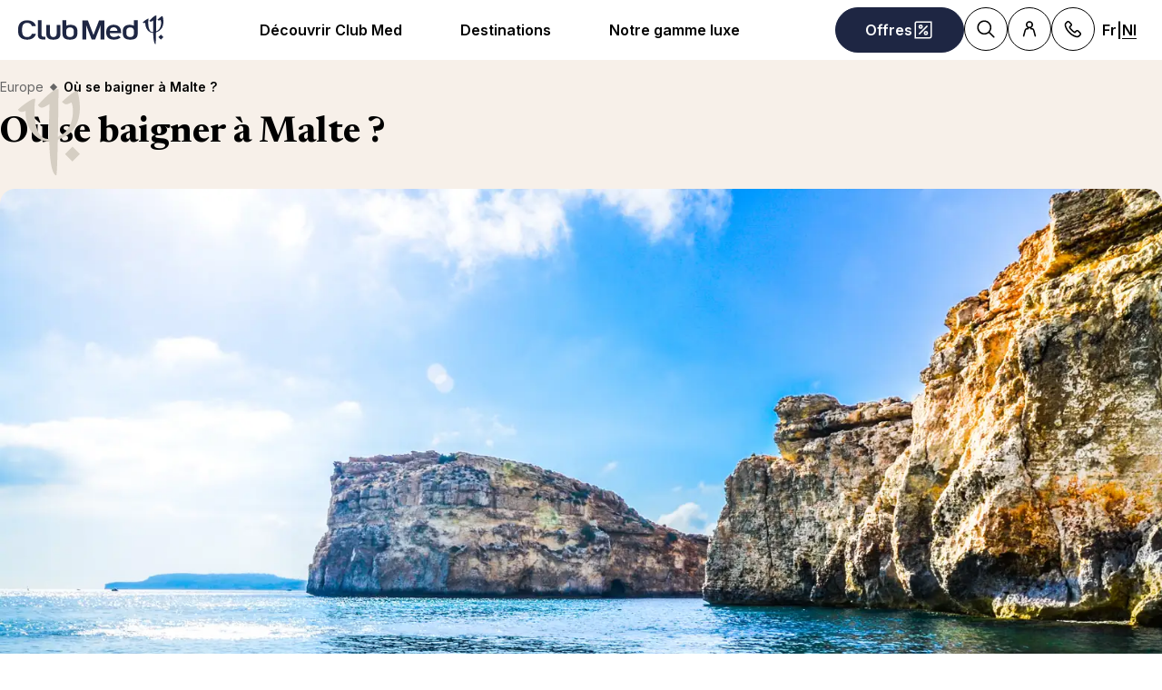

--- FILE ---
content_type: text/html; charset=utf-8
request_url: https://www.clubmed.be/l/malte-plages
body_size: 53764
content:
<!DOCTYPE html><html dir="ltr" lang="fr-BE"><head><meta charSet="utf-8"/><meta name="viewport" content="width=device-width, initial-scale=1"/><link rel="preload" href="https://assets.dream.clubmed/pm_7531_617_617556-ee0yyxu61d-swhr.jpg" as="image"/><link rel="preload" as="image" imageSrcSet="https://production.media.dcx.clubmed/?url=https%3A%2F%2Fns.clubmed.com%2FFEAM%2FMarketing%2FOmnichannel%2FSEO%2FLPOTHERS%2FPM-1127%2FGettyImages-678795722.jpg&amp;format=webp&amp;width=300&amp;height=300&amp;quality=70 300w, https://production.media.dcx.clubmed/?url=https%3A%2F%2Fns.clubmed.com%2FFEAM%2FMarketing%2FOmnichannel%2FSEO%2FLPOTHERS%2FPM-1127%2FGettyImages-678795722.jpg&amp;format=webp&amp;width=600&amp;height=600&amp;quality=70 600w, https://production.media.dcx.clubmed/?url=https%3A%2F%2Fns.clubmed.com%2FFEAM%2FMarketing%2FOmnichannel%2FSEO%2FLPOTHERS%2FPM-1127%2FGettyImages-678795722.jpg&amp;format=webp&amp;width=720&amp;height=720&amp;quality=70 720w, https://production.media.dcx.clubmed/?url=https%3A%2F%2Fns.clubmed.com%2FFEAM%2FMarketing%2FOmnichannel%2FSEO%2FLPOTHERS%2FPM-1127%2FGettyImages-678795722.jpg&amp;format=webp&amp;width=780&amp;height=500&amp;quality=70 780w, https://production.media.dcx.clubmed/?url=https%3A%2F%2Fns.clubmed.com%2FFEAM%2FMarketing%2FOmnichannel%2FSEO%2FLPOTHERS%2FPM-1127%2FGettyImages-678795722.jpg&amp;format=webp&amp;width=1560&amp;height=1000&amp;quality=60 1560w, https://production.media.dcx.clubmed/?url=https%3A%2F%2Fns.clubmed.com%2FFEAM%2FMarketing%2FOmnichannel%2FSEO%2FLPOTHERS%2FPM-1127%2FGettyImages-678795722.jpg&amp;format=webp&amp;width=900&amp;height=900&amp;quality=85 900w"/><link rel="preload" as="image" imageSrcSet="https://production.media.dcx.clubmed/?url=https%3A%2F%2Fns.clubmed.com%2FFEAM%2FMarketing%2FOmnichannel%2FSEO%2FLPOTHERS%2FPM-1127%2FGettyImages-678795722.jpg&amp;format=webp&amp;width=300&amp;height=300&amp;quality=70 300w, https://production.media.dcx.clubmed/?url=https%3A%2F%2Fns.clubmed.com%2FFEAM%2FMarketing%2FOmnichannel%2FSEO%2FLPOTHERS%2FPM-1127%2FGettyImages-678795722.jpg&amp;format=webp&amp;width=600&amp;height=600&amp;quality=70 600w, https://production.media.dcx.clubmed/?url=https%3A%2F%2Fns.clubmed.com%2FFEAM%2FMarketing%2FOmnichannel%2FSEO%2FLPOTHERS%2FPM-1127%2FGettyImages-678795722.jpg&amp;format=webp&amp;width=720&amp;height=720&amp;quality=70 720w, https://production.media.dcx.clubmed/?url=https%3A%2F%2Fns.clubmed.com%2FFEAM%2FMarketing%2FOmnichannel%2FSEO%2FLPOTHERS%2FPM-1127%2FGettyImages-678795722.jpg&amp;format=webp&amp;width=780&amp;height=500&amp;quality=70 780w, https://production.media.dcx.clubmed/?url=https%3A%2F%2Fns.clubmed.com%2FFEAM%2FMarketing%2FOmnichannel%2FSEO%2FLPOTHERS%2FPM-1127%2FGettyImages-678795722.jpg&amp;format=webp&amp;width=1560&amp;height=1000&amp;quality=60 1560w, https://production.media.dcx.clubmed/?url=https%3A%2F%2Fns.clubmed.com%2FFEAM%2FMarketing%2FOmnichannel%2FSEO%2FLPOTHERS%2FPM-1127%2FGettyImages-678795722.jpg&amp;format=webp&amp;width=900&amp;height=900&amp;quality=85 900w" imageSizes="(min-width: 640px) 55vw, 85vw"/><link rel="stylesheet" href="/assets/_next/static/css/4daf1d97094ce8d2.css" data-precedence="next"/><link rel="stylesheet" href="/assets/_next/static/css/06ef226ac521a10b.css" data-precedence="next"/><link rel="stylesheet" href="/assets/_next/static/css/af0752adf3c25b58.css" data-precedence="next"/><link rel="preload" as="script" fetchPriority="low" href="/assets/_next/static/chunks/webpack-b1f3b037e706d044.js"/><script src="/assets/_next/static/chunks/87c73c54-4950fa923201ef88.js" async=""></script><script src="/assets/_next/static/chunks/1968-50fe70cf7ba9e175.js" async=""></script><script src="/assets/_next/static/chunks/main-app-0ec40ed5af72647c.js" async=""></script><script src="/assets/_next/static/chunks/app/global-error-929fe57cf9c295e0.js" async=""></script><script src="/assets/_next/static/chunks/1637-d8f5be6e89b85b2d.js" async=""></script><script src="/assets/_next/static/chunks/7679-20ccbb29cdd2c7b0.js" async=""></script><script src="/assets/_next/static/chunks/5021-c679618502916d01.js" async=""></script><script src="/assets/_next/static/chunks/9550-27621c64824bc2ac.js" async=""></script><script src="/assets/_next/static/chunks/6699-b87defcec376c04f.js" async=""></script><script src="/assets/_next/static/chunks/1091-8c3e75a69a57f0ce.js" async=""></script><script src="/assets/_next/static/chunks/5898-7c39160e727cf5b1.js" async=""></script><script src="/assets/_next/static/chunks/9284-950aba9aed019c5c.js" async=""></script><script src="/assets/_next/static/chunks/8755-28e6b3e151498947.js" async=""></script><script src="/assets/_next/static/chunks/6665-8930fa664df2aa9a.js" async=""></script><script src="/assets/_next/static/chunks/3137-3b56745568146665.js" async=""></script><script src="/assets/_next/static/chunks/2935-5d08c71cb404b5cd.js" async=""></script><script src="/assets/_next/static/chunks/994-d3720cf05128d08d.js" async=""></script><script src="/assets/_next/static/chunks/3845-70d33a5362587bf3.js" async=""></script><script src="/assets/_next/static/chunks/app/%5Blang%5D/l/%5B...slug%5D/page-52f3a1f77b04a126.js" async=""></script><script src="/assets/_next/static/chunks/2280-1e447ff659ae64ae.js" async=""></script><script src="/assets/_next/static/chunks/9762-b9ff5c679ad2390d.js" async=""></script><script src="/assets/_next/static/chunks/5842-c0193eeb70c7fc3e.js" async=""></script><script src="/assets/_next/static/chunks/app/layout-357a78c8ee34e445.js" async=""></script><script src="/assets/_next/static/chunks/708-0731ef982dd65085.js" async=""></script><script src="/assets/_next/static/chunks/8209-5feeeda863b1604e.js" async=""></script><script src="/assets/_next/static/chunks/9006-16dc2a8d181d6c79.js" async=""></script><script src="/assets/_next/static/chunks/9188-b464b8c508f79006.js" async=""></script><script src="/assets/_next/static/chunks/4536-cc8e8ce3256db296.js" async=""></script><script src="/assets/_next/static/chunks/2075-577f90e63ec45fe2.js" async=""></script><script src="/assets/_next/static/chunks/app/%5Blang%5D/page-aa142a10ec611f2e.js" async=""></script><script src="/assets/_next/static/chunks/app/error-a37985d68a20063a.js" async=""></script><link rel="preload" href="https://fonts.googleapis.com/css2?family=Inter:wght@400;600&amp;family=Newsreader:opsz,wght@6..72,700&amp;display=swap" as="style"/><link rel="preload" href="/__ENV.js" as="script"/><link rel="preload" as="image" imageSrcSet="https://production.media.dcx.clubmed/?url=https%3A%2F%2Fassets.dream.clubmed%2Fpm_7531_394_394360-ficq69sk1o-swhr.jpg&amp;format=webp&amp;width=300&amp;height=300&amp;quality=70 300w, https://production.media.dcx.clubmed/?url=https%3A%2F%2Fassets.dream.clubmed%2Fpm_7531_394_394360-ficq69sk1o-swhr.jpg&amp;format=webp&amp;width=600&amp;height=600&amp;quality=70 600w, https://production.media.dcx.clubmed/?url=https%3A%2F%2Fassets.dream.clubmed%2Fpm_7531_394_394360-ficq69sk1o-swhr.jpg&amp;format=webp&amp;width=900&amp;height=900&amp;quality=85 900w"/><link rel="preload" as="image" imageSrcSet="https://ns.clubmed.com/FEAM/Marketing/Omnichannel/SEO/LPOTHERS/PM-1127/GettyImages-678795722.jpg" imageSizes="calc(100vw - 40px)"/><link rel="preconnect" href="https://fonts.googleapis.com"/><link rel="preconnect" href="https://fonts.gstatic.com" crossorigin="anonymous"/><link rel="preconnect" href="https://production.media.dcx.clubmed/"/><link rel="icon" href="/favicon-dark.ico" media="(prefers-color-scheme: dark)"/><link rel="icon" href="/favicon-light.ico" media="(prefers-color-scheme: light)"/><link as="image" href="https://ns.clubmed.com/FEAM/Marketing/Omnichannel/SEO/LPOTHERS/PM-1127/GettyImages-678795722.jpg" imageSizes="calc(100vw - 40px)" imageSrcSet="https://ns.clubmed.com/FEAM/Marketing/Omnichannel/SEO/LPOTHERS/PM-1127/GettyImages-678795722.jpg" rel="preload"/><title>Plages à Malte : Les plus belles plages de Malte | Club Med</title><meta name="description" content="Venez-vous détendre et prendre du temps pour vous sur les plus belles plages de Malte lors de votre prochain voyage au Club Med."/><meta name="robots" content="max-image-preview:standard, max-snippet:-1, max-video-preview:-1"/><link rel="alternate" hrefLang="fr-BE" href="https://www.clubmed.be/l/malte-plages"/><link rel="alternate" hrefLang="fr-FR" href="https://www.clubmed.fr/l/malte-plages"/><link rel="canonical" href="https://www.clubmed.be/l/malte-plages"/><meta property="og:title" content="Plages à Malte : Les plus belles plages de Malte | Club Med"/><meta property="og:description" content="Venez-vous détendre et prendre du temps pour vous sur les plus belles plages de Malte lors de votre prochain voyage au Club Med."/><meta property="og:locale" content="fr_BE"/><meta property="og:site_name" content="Club Med"/><meta property="og:type" content="website"/><meta property="og:url" content="https://www.clubmed.be/l/malte-plages"/><meta property="og:image" content="https://ns.clubmed.com/FEAM/Marketing/Omnichannel/SEO/LPOTHERS/PM-1127/GettyImages-678795722.jpg"/><meta property="og:image:alt" content=""/><meta property="og:image:height" content="900"/><meta property="og:image:width" content="900"/><meta name="twitter:card" content="summary_large_image"/><meta name="twitter:title" content="Plages à Malte : Les plus belles plages de Malte | Club Med"/><meta name="twitter:description" content="Venez-vous détendre et prendre du temps pour vous sur les plus belles plages de Malte lors de votre prochain voyage au Club Med."/><meta name="twitter:image" content="https://ns.clubmed.com/FEAM/Marketing/Omnichannel/SEO/LPOTHERS/PM-1127/GettyImages-678795722.jpg"/><meta name="twitter:image:alt" content=""/><link rel="stylesheet" href="https://fonts.googleapis.com/css2?family=Inter:wght@400;600&amp;family=Newsreader:opsz,wght@6..72,700&amp;display=swap"/><style>:root {
--font-family-sans: Inter;
--font-family-serif: Newsreader;
}</style><script src="/assets/_next/static/chunks/polyfills-42372ed130431b0a.js" noModule=""></script></head><body><script>(self.__next_s=self.__next_s||[]).push(["/__ENV.js",{}])</script><noscript><iframe title="gtmIframe" src="https://www.googletagmanager.com/ns.html?id=GTM-K4T9XZJP" height="0" width="0" style="display:none;visibility:hidden"></iframe></noscript><noscript><iframe title="gtmIframe" src="https://www.clubmed.be/metrics/ns.html?id=GTM-N83KGJBT" height="0" width="0" style="display:none;visibility:hidden"></iframe></noscript><div class="relative isolate z-5 sr-only !fixed flex focus-within:not-sr-only" id="skip-links"></div><div class="isolate"><div data-rht-toaster="" style="position:fixed;z-index:9999;top:16px;left:16px;right:16px;bottom:16px;pointer-events:none;inset:0;isolation:isolate"></div><header __typename="Header" id="header" class="flex items-center justify-between gap-x-8 overflow-x-clip bg-white p-8 ps-20 lg:px-20 relative isolate z-5" role="banner"><a href="/" data-tracking="{&quot;event&quot;:&quot;click_header&quot;,&quot;event_click&quot;:{&quot;detail_click&quot;:&quot;main_logo&quot;}}" class="w-120 md:w-160"><span class="sr-only">Club Med All Inclusive Resorts - Vacances tout inclus</span><span aria-hidden="true" class="inline-block w-16 shrink-0 align-middle text-inherit text-ultramarine" data-testid="icon-ClubMed" style="aspect-ratio:5;width:100%"><svg style="rotate:0deg" viewBox="0 0 120 24"><use xlink:href="/assets/_next/static/icons/7a89086e684b49d7240c534d4d77fb43/ClubMed.svg#ClubMed"></use></svg></span></a><nav class="hidden items-center gap-x-12 px-8 lg:flex" role="navigation"><div><a aria-controls="_R_36sdbH1_" aria-haspopup="true" href="/l/decouvrir-club-med" id="_R_36sdb_" class="flex button button-outline button-black button-pill button-medium !border-0 cursor-pointer" data-name="ButtonAnchor">Découvrir Club Med</a><div class="absolute inset-x-0 top-full bg-white px-20 py-40 hidden"><div aria-labelledby="_R_36sdb_" class="mb-24 flex columns-5 justify-center gap-x-40" data-testid="menu" id="_R_36sdbH1_"><div class="break-inside-avoid-column space-y-32 text-b3"><div><p aria-level="2" role="heading"><a class="block font-bold" data-testid="menuitem">Vos vacances préférées</a></p><ul class="mt-20 space-y-8"><li><a data-testid="menuitem" href="/o/sejour-montagne-hiver">Vacances aux sports d&#x27;hiver</a></li><li><a data-testid="menuitem" href="/o/bienvenue-au-club-famille-soleil">Vacances au soleil</a></li></ul></div><div><p aria-level="2" role="heading"><a class="block font-bold" data-testid="menuitem" href="/l/all-inclusive">Le All Inclusive by Club Med</a></p><ul class="mt-20 space-y-8"><li><a data-testid="menuitem" href="/l/all-inclusive">Vacances All Inclusive au soleil</a></li><li><a data-testid="menuitem" href="/l/sejour-montagne-hiver#experience-ski">Vacances All Inclusive au ski</a></li><li><a data-testid="menuitem" href="/l/enfants">Clubs Enfants</a></li><li><a data-testid="menuitem" href="/l/la-table-au-club-med">La Table au Club Med </a></li><li><a data-testid="menuitem" href="/l/sports">Sports &amp; activités</a></li></ul></div></div><div class="break-inside-avoid-column space-y-32 text-b3"><div><p aria-level="2" role="heading"><a class="block font-bold" data-testid="menuitem" href="/s">Tous nos types de séjours</a></p><ul class="mt-20 space-y-8"><li><a data-testid="menuitem" href="/s?product_type_label=Resorts">Resorts</a></li><li><a data-testid="menuitem" href="/s?product_type_label=Circuits%20%26%20Escapades">Circuits &amp; Escapades</a></li><li><a data-testid="menuitem" href="/o/croisieres">Croisières</a></li><li><a data-testid="menuitem" href="/s?product_type_label=Villas%20%26%20Chalets">Villas &amp; Chalets</a></li></ul></div><div><p aria-level="2" role="heading"><a class="block font-bold" data-testid="menuitem" href="/o/croisieres">Croisières</a></p><ul class="mt-20 space-y-8"><li><a data-testid="menuitem" href="/o/croisieres-ete">Croisières Méditerranée</a></li><li><a data-testid="menuitem" href="/o/croisieres-hiver">Croisières Caraïbes</a></li></ul></div></div><div class="break-inside-avoid-column space-y-32 text-b3"><div><p aria-level="2" role="heading"><a class="block font-bold" data-testid="menuitem">Nos idées vacances</a></p><ul class="mt-20 space-y-8"><li><a data-testid="menuitem" href="/l/nouveautes">Nouveautés</a></li><li><a data-testid="menuitem" href="/o/vacances-ski-famille">Vacances au ski en famille</a></li><li><a data-testid="menuitem" href="/l/court-sejour">Court séjour</a></li><li><a data-testid="menuitem" href="/l/vacances-en-famille">En famille</a></li><li><a data-testid="menuitem" href="/l/vacances-romantiques">En couple</a></li><li><a data-testid="menuitem" href="/l/voyage-de-noces">Voyage de noces</a></li><li><a data-testid="menuitem" href="/l/circuit-hiver">Circuits hiver</a></li><li><a data-testid="menuitem" href="/l/circuits-ete">Circuits été</a></li></ul></div></div><div class="break-inside-avoid-column space-y-32 text-b3"><div><p aria-level="2" role="heading"><a class="block font-bold" data-testid="menuitem">Voyagez en toute sérénité</a></p><ul class="mt-20 space-y-8"><li><a data-testid="menuitem" href="/l/serenite-neige">Sérénité neige</a></li><li><a data-testid="menuitem" href="/l/easy-arrival">Facilitez votre arrivée</a></li><li><a data-testid="menuitem" href="/l/choisir-son-transport-avec-club-med">Nos services de transports</a></li></ul></div><div><p aria-level="2" role="heading"><a class="block font-bold" data-testid="menuitem">Club Med c&#x27;est aussi </a></p><ul class="mt-20 space-y-8"><li><a data-testid="menuitem" href="/l/eco-tourisme">Tourisme responsable</a></li><li><a data-testid="menuitem" href="/l/conseils-voyage-eco-responsable">Conseils pour voyager de manière plus durable</a></li><li><a data-testid="menuitem" href="/l/property/home">Devenir propriétaire</a></li><li><a data-testid="menuitem" href="/faq">FAQ</a></li></ul></div></div></div><a href="/r/alpe-d-huez/s?start_date=2026-07-11&amp;end_date=2026-07-18&amp;adults=2&amp;children=0" target="_self" class="bg-black text-white before:absolute before:inset-0 before:bg-black/40 before:-z-1 group relative isolate flex aspect-horizontal flex-col items-center gap-y-8 overflow-hidden rounded-16 bg-cover bg-center px-28 py-32 text-center mx-auto max-w-360" data-name="PushAnimation" style="background-image:url(https://production.media.dcx.clubmed/?url=https%3A%2F%2Fassets.dream.clubmed%2Fpm_7531_796_796518-v6wlttippp-whr.jpg&amp;format=webp&amp;width=720&amp;height=456&amp;quality=50)"><p class="font-serif text-h3">Greg Van Avermaet à l&#x27;Alpe d&#x27;Huez</p><p class="text-b3">Du 11 au 18 juillet 2026</p><span class="flex button button-solid button-white button-pill button-medium mt-auto" data-name="FakeButton">En savoir plus &gt;</span></a></div></div><div><a aria-controls="_R_56sdbH1_" aria-haspopup="true" href="/d" id="_R_56sdb_" class="flex button button-outline button-black button-pill button-medium !border-0 cursor-pointer" data-name="ButtonAnchor">Destinations</a><div class="absolute inset-x-0 top-full bg-white px-20 py-40 hidden"><div aria-labelledby="_R_56sdb_" class="mb-24 flex columns-5 justify-center gap-x-40" data-testid="menu" id="_R_56sdbH1_"><div class="break-inside-avoid-column space-y-32 text-b3"><div><p aria-level="2" role="heading"><a class="block font-bold" data-testid="menuitem" href="/d/europe">Europe &amp; Méditerranée </a></p><ul class="mt-20 space-y-8"><li><a data-testid="menuitem" href="/d/europe/espagne">Espagne</a></li><li><a data-testid="menuitem" href="/d/europe/france">France</a></li><li><a data-testid="menuitem" href="/d/europe/grece">Grèce</a></li><li><a data-testid="menuitem" href="/d/europe/italie">Italie</a></li><li><a data-testid="menuitem" href="/d/europe/portugal">Portugal</a></li><li><a data-testid="menuitem" href="/d/europe/sicile">Sicile</a></li><li><a data-testid="menuitem" href="/d/europe/turquie">Turquie</a></li></ul></div><div><p aria-level="2" role="heading"><a class="block font-bold" data-testid="menuitem" href="/d/alpes">Alpes</a></p><ul class="mt-20 space-y-8"><li><a data-testid="menuitem" href="/d/alpes/alpes-francaises">France</a></li><li><a data-testid="menuitem" href="/d/alpes/alpes-italiennes">Italie</a></li><li><a data-testid="menuitem" href="/d/alpes/alpes-suisses">Suisse</a></li><li><a data-testid="menuitem" href="/d/alpes/la-montagne-en-ete">Alpes en été</a></li></ul></div></div><div class="break-inside-avoid-column space-y-32 text-b3"><div><p aria-level="2" role="heading"><a class="block font-bold" data-testid="menuitem" href="/d/afrique">Afrique</a></p><ul class="mt-20 space-y-8"><li><a data-testid="menuitem" href="/d/afrique/maroc">Maroc </a></li><li><a data-testid="menuitem" href="/d/afrique/senegal">Sénégal</a></li><li><a data-testid="menuitem" href="/d/afrique/tunisie">Tunisie </a></li><li><a data-testid="menuitem" href="/d/afrique-et-moyen-orient/afrique-du-sud">Afrique du Sud</a></li><li><a data-testid="menuitem" href="/l/club-med-exclusive-collection-oman">Oman | 2028</a></li></ul></div><div><p aria-level="2" role="heading"><a class="block font-bold" data-testid="menuitem" href="/d/asie">Asie</a></p><ul class="mt-20 space-y-8"><li><a data-testid="menuitem" href="/d/asie/indonesie">Indonésie </a></li><li><a data-testid="menuitem" href="/d/asie/chine">Chine </a></li><li><a data-testid="menuitem" href="/d/asie/japon">Japon</a></li><li><a data-testid="menuitem" href="/d/asie/thailande">Thaïlande </a></li><li><a data-testid="menuitem" href="/d/asie/malaisie">Malaisie </a></li><li><a data-testid="menuitem" href="/l/nouveau-resort-borneo">Bornéo | 2026</a></li></ul></div></div><div class="break-inside-avoid-column space-y-32 text-b3"><div><p aria-level="2" role="heading"><a class="block font-bold" data-testid="menuitem" href="/d/ocean-indien">Océan Indien </a></p><ul class="mt-20 space-y-8"><li><a data-testid="menuitem" href="/d/ocean-indien/ile-maurice">Île Maurice </a></li><li><a data-testid="menuitem" href="/d/ocean-indien/maldives">Maldives</a></li><li><a data-testid="menuitem" href="/d/ocean-indien/seychelles">Seychelles</a></li></ul></div><div><p aria-level="2" role="heading"><a class="block font-bold" data-testid="menuitem" href="/d/les-caraibes">Caraïbes </a></p><ul class="mt-20 space-y-8"><li><a data-testid="menuitem" href="/d/les-caraibes/les-bahamas">Bahamas</a></li><li><a data-testid="menuitem" href="/d/les-caraibes/guadeloupe">Guadeloupe</a></li><li><a data-testid="menuitem" href="/d/les-caraibes/martinique">Martinique</a></li><li><a data-testid="menuitem" href="/d/les-caraibes/republique-dominicaine">République dominicaine </a></li><li><a data-testid="menuitem" href="/d/les-caraibes/turks-et-caicos">Turks et Caïcos </a></li></ul></div></div><div class="break-inside-avoid-column space-y-32 text-b3"><div><p aria-level="2" role="heading"><a class="block font-bold" data-testid="menuitem" href="/d/ameriques">Amérique Sud, Nord &amp; Centrale</a></p><ul class="mt-20 space-y-8"><li><a data-testid="menuitem" href="/d/amerique-du-sud/bresil">Brésil</a></li><li><a data-testid="menuitem" href="/d/amerique-du-nord/canada">Canada</a></li><li><a data-testid="menuitem" href="/d/mexique">Mexique</a></li></ul></div><div><p aria-level="2" role="heading"><a class="block font-bold" data-testid="menuitem" href="/t">Circuits Découvertes </a></p><ul class="mt-20 space-y-8"><li><a data-testid="menuitem" href="/t/amerique-du-nord-et-centrale">Amérique du Nord &amp; Centrale</a></li><li><a data-testid="menuitem" href="/t/amerique-du-sud">Amérique du Sud </a></li><li><a data-testid="menuitem" href="/t/afrique-et-moyen-orient">Afrique &amp; Moyen-Orient</a></li><li><a data-testid="menuitem" href="/t/asie-et-oceanie">Asie &amp; Océanie </a></li><li><a data-testid="menuitem" href="/t/les-caraibes">Caraïbes </a></li><li><a data-testid="menuitem" href="/t/europe-et-mediterranee">Europe &amp; Méditerranée </a></li><li><a data-testid="menuitem" href="/t/ocean-indien">Océan Indien </a></li></ul></div></div><div class="break-inside-avoid-column space-y-32 text-b3"><div><p aria-level="2" role="heading"><a class="block font-bold" data-testid="menuitem" href="/o/croisieres">Nos Croisières</a></p><ul class="mt-20 space-y-8"><li><a data-testid="menuitem" href="/o/croisieres-hiver">Croisières Caraïbes </a></li><li><a data-testid="menuitem" href="/o/croisieres-ete">Croisières Méditerranée </a></li><li><a data-testid="menuitem" href="/l/croisieres-transatlantique">Croisières Transatlantique</a></li></ul></div><div><p aria-level="2" role="heading"><a class="block font-bold" data-testid="menuitem" href="/l/nouveautes">Nos nouveautés </a></p><ul class="mt-20 space-y-8"><li><a data-testid="menuitem" href="/r/south-africa-beach-and-safari/y">South Africa Beach &amp; Safari, Afrique du Sud</a></li><li><a data-testid="menuitem" href="/r/serre-chevalier/w">Serre-Chevalier, Alpes</a></li><li><a data-testid="menuitem" href="/r/punta-cana/y">Punta Cana, République Dominicaine</a></li><li><a data-testid="menuitem" href="/i/symphonie-islandaise/y">Circuit en Islande</a></li></ul></div></div></div><a href="/l/chef-in-residence-sofie-dumont" target="_self" class="bg-black text-white before:absolute before:inset-0 before:bg-black/40 before:-z-1 group relative isolate flex aspect-horizontal flex-col items-center gap-y-8 overflow-hidden rounded-16 bg-cover bg-center px-28 py-32 text-center mx-auto max-w-360" data-name="PushAnimation" style="background-image:url(https://production.media.dcx.clubmed/?url=https%3A%2F%2Fassets.dream.clubmed%2Fpm_7531_818_818490-0k1spsm71w-whr.jpg&amp;format=webp&amp;width=720&amp;height=456&amp;quality=50)"><p class="font-serif text-h3">Croisière gastronomique</p><p class="text-b3">avec la cheffe Sofie Dumont</p><span class="flex button button-solid button-white button-pill button-medium mt-auto" data-name="FakeButton">En savoir plus &gt;</span></a></div></div><div><a aria-controls="_R_76sdbH1_" aria-haspopup="true" href="/l/club-med-exclusive-collection" id="_R_76sdb_" class="flex button button-outline button-black button-pill button-medium !border-0 cursor-pointer" data-name="ButtonAnchor">Notre gamme luxe</a><div class="absolute inset-x-0 top-full bg-white px-20 py-40 hidden"><div aria-labelledby="_R_76sdb_" class="mb-24 flex columns-5 justify-center gap-x-40" data-testid="menu" id="_R_76sdbH1_"><div class="break-inside-avoid-column space-y-32 text-b3"><div><p aria-level="2" role="heading"><a class="block font-bold" data-testid="menuitem" href="/l/club-med-exclusive-collection">Tout savoir sur Exclusive Collection</a></p><ul class="mt-20 space-y-8"><li><a data-testid="menuitem" href="/l/club-med-exclusive-collection">La gamme luxe de Club Med</a></li></ul></div><div><p aria-level="2" role="heading"><a class="block font-bold" data-testid="menuitem" href="/l/exclusive-collection-resorts">Les Resorts Exclusive Collection </a></p><ul class="mt-20 space-y-8"><li><a data-testid="menuitem" href="/r/cefalu/y">Cefalù - Sicile</a></li><li><a data-testid="menuitem" href="/r/val-d-isere/w">Val d&#x27;Isère - Alpes françaises</a></li><li><a data-testid="menuitem" href="/r/miches-playa-esmeralda/y">Michès Playa Esmeralda - Rep. dominicaine</a></li><li><a data-testid="menuitem" href="/r/la-plantation-d-albion-club-med/y">La Plantation d&#x27;Albion - Île Maurice</a></li><li><a data-testid="menuitem" href="/r/seychelles/y">Seychelles</a></li></ul></div></div><div class="break-inside-avoid-column space-y-32 text-b3"><div><p aria-level="2" role="heading"><a class="block font-bold" data-testid="menuitem" href="/l/espaces-exclusive-collection">Espaces Exclusive Collection </a></p><ul class="mt-20 space-y-8"><li><a data-testid="menuitem" href="/r/marrakech-la-palmeraie/y#exclusive-collection-space">Marrakech la Palmeraie - Maroc</a></li><li><a data-testid="menuitem" href="/r/punta-cana/y#exclusive-collection-space">Punta Cana - Rep. dominicaine</a></li><li><a data-testid="menuitem" href="/r/cancun/y#exclusive-collection-space">Cancun - Mexique</a></li><li><a data-testid="menuitem" href="/r/rio-das-pedras/y#exclusive-collection-space">Rio das Pedras - Brésil</a></li><li><a data-testid="menuitem" href="/r/kani/y#exclusive-collection-space">Kani - Maldives</a></li><li><a data-testid="menuitem" href="/r/tignes/w#exclusive-collection-space">Tignes - Alpes françaises</a></li><li><a data-testid="menuitem" href="/r/la-rosiere/w#exclusive-collection-space">La Rosière - Alpes françaises</a></li><li><a data-testid="menuitem" href="/r/les-arcs-panorama/w#exclusive-collection-space">Les Arcs Panorama - Alpes françaises</a></li><li><a data-testid="menuitem" href="/r/valmorel/w#exclusive-collection-space">Valmorel - Alpes françaises</a></li><li><a data-testid="menuitem" href="/r/quebec-charlevoix/w#exclusive-collection-space">Quebec Charlevoix - Canada</a></li></ul></div></div><div class="break-inside-avoid-column space-y-32 text-b3"><div><p aria-level="2" role="heading"><a class="block font-bold" data-testid="menuitem" href="/d/croisieres">Les Croisières</a></p><ul class="mt-20 space-y-8"><li><a data-testid="menuitem" href="/l/croisieres-notre-voilier">Voilier Club Med 2</a></li><li><a data-testid="menuitem" href="/l/croisieres-hiver">Croisières dans les Caraïbes</a></li><li><a data-testid="menuitem" href="/l/croisieres-ete">Croisières en Méditerranée</a></li></ul></div><div><p aria-level="2" role="heading"><a class="block font-bold" data-testid="menuitem" href="/l/villas-chalets">Les Villas &amp; Chalets</a></p><ul class="mt-20 space-y-8"><li><a data-testid="menuitem" href="/r/les-appartements-chalets-de-grand-massif-samoens-morillon/w">Appartements-Chalets de Grand Massif Samoëns Morillon</a></li><li><a data-testid="menuitem" href="/r/les-appartements-chalets-de-valmorel/w">Appartements-Chalets de Valmorel</a></li><li><a data-testid="menuitem" href="/r/les-villas-de-finolhu/y">Villas de Finolhu</a></li><li><a data-testid="menuitem" href="/r/les-villas-d-albion/y">Villas d&#x27;Albion</a></li></ul></div></div></div></div></div></nav><div class="flex gap-x-8"><div class="relative inline-block"><a href="/o" class="flex button button-solid button-ultramarine button-circle button-medium md:button-pill" data-name="ButtonAnchor"><span class="sr-only md:not-sr-only">Offres</span><span aria-hidden="true" class="inline-block w-16 shrink-0 align-middle text-inherit" data-testid="icon-SpecialOffersPercent" style="aspect-ratio:1;width:24px"><svg style="rotate:0deg" viewBox="0 0 30 30"><use xlink:href="/assets/_next/static/icons/e211b987e9475dde61c1d162e7b5d1f5/SpecialOffersPercent.svg#SpecialOffersPercent"></use></svg></span></a></div><a href="/s" class="flex button button-outline button-black button-circle button-medium hidden lg:flex" data-name="ButtonAnchor"><span class="sr-only">Rechercher</span><span aria-hidden="true" class="inline-block w-16 shrink-0 align-middle text-inherit" data-testid="icon-Search" style="aspect-ratio:1;width:24px"><svg style="rotate:0deg" viewBox="0 0 30 30"><use xlink:href="/assets/_next/static/icons/87aba045b26292add05db1238f709b4c/Search.svg#Search"></use></svg></span></a><div><button type="button" aria-label="Account" class="flex button button-outline button-black button-circle button-medium" data-name="Button"><span aria-hidden="true" class="inline-block w-16 shrink-0 align-middle text-inherit" data-testid="icon-PeopleSingle" style="aspect-ratio:1;width:24px"><svg style="rotate:0deg" viewBox="0 0 30 30"><use xlink:href="/assets/_next/static/icons/316e5cba044bb950c85c70ed3558d6d0/PeopleSingle.svg#PeopleSingle"></use></svg></span></button><div aria-hidden="true" class="fixed inset-x-0 bottom-0 top-[--main-mobile-top-offset] z-1 overflow-y-auto border border-lightGrey bg-white transition-transform/opacity duration-500 transition-discrete md:absolute md:inset-x-auto md:bottom-auto md:end-20 md:top-80 md:w-420 md:rounded-16 p-20 pointer-events-none -translate-x-full opacity-0" inert=""><div class="mb-12 font-serif text-h5" aria-level="4" role="heading">Connectez-vous !</div><p class="mb-20 text-b4">Avec votre numéro de dossier ou votre adresse email : gérez tous vos séjours, confirmez vos options de voyage et vos projets en vous connectant à votre compte client.</p><a href="https://accounts.clubmed.com/authorize?client_id=5633b99b-b908-4d59-8249-0ec73e734714&amp;redirect_uri=https%3A%2F%2Fwww.clubmed.fr%2F_graphql%2Fsignin-redirect&amp;response_type=code&amp;state=N4IgFg9gtgpg%2BgVwE4EsQC5wBcsAcDO6A9EQO7kB0AxgDYIBGsAJhfTESADQhIxMq8qWRKgzY8hEuVLU6jPq3YBDKlQgIAdli4hcvAG4p1%2BEWkxgcBYmUq0GzRRwC%2BQA&amp;scope=openid+profile+email+clubmed&amp;locale=fr-BE" class="flex button button-solid button-saffron button-pill button-medium mb-40 ms-auto w-fit" data-name="ButtonAnchor">Se connecter</a><div class="text-b4 font-semibold"><p>Pas encore de compte ?</p><a href="https://accounts.clubmed.com/createAccount?client_id=5633b99b-b908-4d59-8249-0ec73e734714&amp;redirect_uri=https%3A%2F%2Fwww.clubmed.fr%2F_graphql%2Fsignin-redirect&amp;response_type=code&amp;state=N4IgFg9gtgpg%2BgVwE4EsQC5wBcsAcDO6A9EQO7kB0AxgDYIBGsAJhfTESADQhIxMq8qWRKgzY8hEuVLU6jPq3YBDKlQgIAdli4hcvAG4p1%2BEWkxgcBYmUq0GzRRwC%2BQA&amp;scope=openid+profile+email+clubmed&amp;locale=fr-BE" class="link-container decoration-none cursor-pointer text-inherit" data-name="Link"><span class="link-underline">C</span><span class="hoverable link-underline transition-bg-size duration-1000">réer mon compte</span></a></div></div></div><div><button type="button" aria-label="Contact" class="flex button button-outline button-black button-circle button-medium" data-name="Button"><span aria-hidden="true" class="inline-block w-16 shrink-0 align-middle text-inherit" data-testid="icon-Phone" style="aspect-ratio:1;width:24px"><svg style="rotate:0deg" viewBox="0 0 30 30"><use xlink:href="/assets/_next/static/icons/043804a25b504677070f4df38856103b/Phone.svg#Phone"></use></svg></span></button><div aria-hidden="true" class="fixed inset-x-0 bottom-0 top-[--main-mobile-top-offset] z-1 overflow-y-auto border border-lightGrey bg-white transition-transform/opacity duration-500 transition-discrete md:absolute md:inset-x-auto md:bottom-auto md:end-20 md:top-80 md:w-420 md:rounded-16 p-20 pointer-events-none -translate-x-full opacity-0" inert=""><div class="mb-12 font-serif text-h5" aria-level="4" role="heading">Besoin d&#x27;un conseil ?</div><p class="mb-8 text-b4 font-semibold">Contactez un conseiller Club Med ou rendez-vous en agence</p><a class="mb-20 flex gap-12" data-name="contactCard" data-tracking="{&quot;event&quot;:&quot;click_header&quot;,&quot;event_click&quot;:{&quot;detail_click&quot;:&quot;click_to_call&quot;,&quot;url_redirect&quot;:&quot;tel:078155155&quot;}}" href="tel:078155155" rel="noreferrer" target="_self"><span class="inline-flex aspect-square shrink-0 items-center justify-center overflow-hidden rounded-full border size-48 bg-transparent border-black text-black" data-name="Chip"><span aria-hidden="true" class="inline-block w-16 shrink-0 align-middle text-inherit" data-testid="icon-Phone" style="aspect-ratio:1;width:24px"><svg style="rotate:0deg" viewBox="0 0 30 30"><use xlink:href="/assets/_next/static/icons/043804a25b504677070f4df38856103b/Phone.svg#Phone"></use></svg></span></span><div class="space-y-8 font-sans"><p class="text-b3 font-semibold underline">078 155 155</p><div class="text-b4 prose"><p>Lundi au samedi de 9h00 à 19h00<br>Dimanche de 10h00 à 18h00<br>(n° sans surcharge)</p>
</div></div></a><a class="mb-20 flex gap-12" data-name="contactCard" data-tracking="{&quot;event&quot;:&quot;click_header&quot;,&quot;event_click&quot;:{&quot;detail_click&quot;:&quot;click_to_call&quot;,&quot;url_redirect&quot;:&quot;https://api.whatsapp.com/send?phone=32492113412&quot;}}" href="https://api.whatsapp.com/send?phone=32492113412" rel="noreferrer" target="_blank"><span class="inline-flex aspect-square shrink-0 items-center justify-center overflow-hidden rounded-full border size-48 bg-transparent border-black text-black" data-name="Chip"><span aria-hidden="true" class="inline-block w-16 shrink-0 align-middle text-inherit" data-testid="icon-WhatsApp" style="aspect-ratio:1;width:24px"><svg style="rotate:0deg" viewBox="0 0 30 30"><use xlink:href="/assets/_next/static/icons/a601e3fb47945574b2a6694c10574f21/WhatsApp.svg#WhatsApp"></use></svg></span></span><div class="space-y-8 font-sans"><p class="text-b3 font-semibold underline">WhatsApp</p></div></a><a class="mb-20 flex gap-12" data-name="contactCard" data-tracking="{&quot;event&quot;:&quot;click_header&quot;,&quot;event_click&quot;:{&quot;detail_click&quot;:&quot;click_to_call&quot;,&quot;url_redirect&quot;:&quot;https://agencies.clubmed.be/fr&quot;}}" href="https://agencies.clubmed.be/fr" rel="noreferrer" target="_blank"><span class="inline-flex aspect-square shrink-0 items-center justify-center overflow-hidden rounded-full border size-48 bg-transparent border-black text-black" data-name="Chip"><span aria-hidden="true" class="inline-block w-16 shrink-0 align-middle text-inherit" data-testid="icon-Location" style="aspect-ratio:1;width:24px"><svg style="rotate:0deg" viewBox="0 0 30 30"><use xlink:href="/assets/_next/static/icons/dda9b1c11dc5d71879d281d36aa18c1e/Location.svg#Location"></use></svg></span></span><div class="space-y-8 font-sans"><p class="text-b3 font-semibold underline">Trouvez votre AGENCE CLUB MED</p></div></a></div></div><div><button type="button" aria-expanded="false" class="flex button button-outline button-black button-circle button-medium lg:hidden" data-name="Button"><span class="sr-only">Ouvrir le Menu</span><span aria-hidden="true" class="inline-block w-16 shrink-0 align-middle text-inherit" data-testid="icon-SearchIn" style="aspect-ratio:1;width:30px"><svg style="rotate:0deg" viewBox="0 0 30 30"><use xlink:href="/assets/_next/static/icons/182aff7a7414bec7aa111700bc03d33e/SearchIn.svg#SearchIn"></use></svg></span></button><div class="fixed inset-x-0 bottom-0 top-[--main-mobile-top-offset] isolate z-1 overflow-y-auto bg-white transition-transform/opacity duration-500 transition-discrete -translate-x-full opacity-0" data-name="mobile-menu"></div></div><div data-name="Languages" class="mx-8 hidden items-center gap-4 font-sans text-b3 font-semibold md:flex"><span class="capitalize">fr</span><span>|</span><a href="/?locale=nl-BE" class="link-container decoration-none cursor-pointer text-inherit capitalize" data-name="Link"><span class="link-underline">n</span><span class="hoverable link-underline transition-bg-size duration-1000">l</span></a></div></div></header><main id="main" role="main" tabindex="-1"><section aria-labelledby="_S_2_" class="overflow-hidden bg-gradient-to-t from-white from-[5rem] to-[5rem] to-lightSand mb-40 xl:mb-80"><div class="page-container-medium relative isolate z-1 flex flex-col gap-20 pt-20 text-black"><nav aria-label="Breadcrumb" class="overflow-hidden"><ul class="scrollbar-hidden flex items-center overflow-x-auto font-sans text-b4"><li class="flex shrink-0 items-center text-middleGrey"><a href="/d/europe">Europe</a><span aria-hidden="true" class="inline-block w-16 shrink-0 align-middle text-inherit mx-4" data-testid="icon-Diamond" style="aspect-ratio:1;width:14px"><svg style="rotate:0deg" viewBox="0 0 30 30"><use xlink:href="/assets/_next/static/icons/7d01a6232d26912e1455bb3eb6aaf259/Diamond.svg#Diamond"></use></svg></span></li><li aria-current="page" class="flex shrink-0 items-center font-bold text-black">Où se baigner à Malte ?</li></ul></nav><h1 class="pt-20 font-serif text-h3 lg:text-h2" id="_S_2_">Où se baigner à Malte ?</h1><span aria-hidden="true" class="inline-block w-16 shrink-0 align-middle text-inherit max-w-120 max-h-full absolute start-full hidden sm:inline-block text-white md:text-sand" data-testid="icon-Trident" style="aspect-ratio:1;width:100%"><svg style="rotate:0deg" viewBox="0 0 30 30"><use xlink:href="/assets/_next/static/icons/f6af12599ba206ab5372aff5f6e4432c/Trident.svg#Trident"></use></svg></span><img __typename="Picture" src="https://production.media.dcx.clubmed/?url=https%3A%2F%2Fns.clubmed.com%2FFEAM%2FMarketing%2FOmnichannel%2FSEO%2FLPOTHERS%2FPM-1127%2FGettyImages-678795722.jpg&amp;format=webp&amp;width=300&amp;height=300&amp;quality=70" srcSet="https://production.media.dcx.clubmed/?url=https%3A%2F%2Fns.clubmed.com%2FFEAM%2FMarketing%2FOmnichannel%2FSEO%2FLPOTHERS%2FPM-1127%2FGettyImages-678795722.jpg&amp;format=webp&amp;width=300&amp;height=300&amp;quality=70 300w, https://production.media.dcx.clubmed/?url=https%3A%2F%2Fns.clubmed.com%2FFEAM%2FMarketing%2FOmnichannel%2FSEO%2FLPOTHERS%2FPM-1127%2FGettyImages-678795722.jpg&amp;format=webp&amp;width=600&amp;height=600&amp;quality=70 600w, https://production.media.dcx.clubmed/?url=https%3A%2F%2Fns.clubmed.com%2FFEAM%2FMarketing%2FOmnichannel%2FSEO%2FLPOTHERS%2FPM-1127%2FGettyImages-678795722.jpg&amp;format=webp&amp;width=720&amp;height=720&amp;quality=70 720w, https://production.media.dcx.clubmed/?url=https%3A%2F%2Fns.clubmed.com%2FFEAM%2FMarketing%2FOmnichannel%2FSEO%2FLPOTHERS%2FPM-1127%2FGettyImages-678795722.jpg&amp;format=webp&amp;width=780&amp;height=500&amp;quality=70 780w, https://production.media.dcx.clubmed/?url=https%3A%2F%2Fns.clubmed.com%2FFEAM%2FMarketing%2FOmnichannel%2FSEO%2FLPOTHERS%2FPM-1127%2FGettyImages-678795722.jpg&amp;format=webp&amp;width=1560&amp;height=1000&amp;quality=60 1560w, https://production.media.dcx.clubmed/?url=https%3A%2F%2Fns.clubmed.com%2FFEAM%2FMarketing%2FOmnichannel%2FSEO%2FLPOTHERS%2FPM-1127%2FGettyImages-678795722.jpg&amp;format=webp&amp;width=900&amp;height=900&amp;quality=85 900w" class="aspect-square overflow-hidden rounded-16 object-cover sm:hidden" alt="" decoding="auto" draggable="false" loading="eager"/></div><div class="relative isolate flex h-full items-center mt-20 hidden sm:block lg:mt-40"><div class="w-full px-[--small-container-margin] overflow-hidden"><div class="gap-12 md:gap-40 auto-cols-full grid grid-flow-col !transform-none"><div aria-label="1/1" class="aspect-vertical overflow-hidden rounded-16 bg-white sm:aspect-horizontal group/carousel-item is-visible is-snapped" aria-hidden="false"><img class="pointer-events-none size-full rounded-16 object-cover opacity-40 transition-opacity group-[.is-snapped]/carousel-item:opacity-100 duration-500" sizes="(min-width: 640px) 55vw, 85vw" __typename="Picture" src="https://production.media.dcx.clubmed/?url=https%3A%2F%2Fns.clubmed.com%2FFEAM%2FMarketing%2FOmnichannel%2FSEO%2FLPOTHERS%2FPM-1127%2FGettyImages-678795722.jpg&amp;format=webp&amp;width=300&amp;height=300&amp;quality=70" srcSet="https://production.media.dcx.clubmed/?url=https%3A%2F%2Fns.clubmed.com%2FFEAM%2FMarketing%2FOmnichannel%2FSEO%2FLPOTHERS%2FPM-1127%2FGettyImages-678795722.jpg&amp;format=webp&amp;width=300&amp;height=300&amp;quality=70 300w, https://production.media.dcx.clubmed/?url=https%3A%2F%2Fns.clubmed.com%2FFEAM%2FMarketing%2FOmnichannel%2FSEO%2FLPOTHERS%2FPM-1127%2FGettyImages-678795722.jpg&amp;format=webp&amp;width=600&amp;height=600&amp;quality=70 600w, https://production.media.dcx.clubmed/?url=https%3A%2F%2Fns.clubmed.com%2FFEAM%2FMarketing%2FOmnichannel%2FSEO%2FLPOTHERS%2FPM-1127%2FGettyImages-678795722.jpg&amp;format=webp&amp;width=720&amp;height=720&amp;quality=70 720w, https://production.media.dcx.clubmed/?url=https%3A%2F%2Fns.clubmed.com%2FFEAM%2FMarketing%2FOmnichannel%2FSEO%2FLPOTHERS%2FPM-1127%2FGettyImages-678795722.jpg&amp;format=webp&amp;width=780&amp;height=500&amp;quality=70 780w, https://production.media.dcx.clubmed/?url=https%3A%2F%2Fns.clubmed.com%2FFEAM%2FMarketing%2FOmnichannel%2FSEO%2FLPOTHERS%2FPM-1127%2FGettyImages-678795722.jpg&amp;format=webp&amp;width=1560&amp;height=1000&amp;quality=60 1560w, https://production.media.dcx.clubmed/?url=https%3A%2F%2Fns.clubmed.com%2FFEAM%2FMarketing%2FOmnichannel%2FSEO%2FLPOTHERS%2FPM-1127%2FGettyImages-678795722.jpg&amp;format=webp&amp;width=900&amp;height=900&amp;quality=85 900w" alt="" decoding="auto" draggable="false" loading="eager"/></div></div></div></div></section><section class="page-container-xsmall mb-40 xl:mb-80 page-section"><h2 class="page-section-title mb-20">Les plages de rêve à Malte</h2><div class="min-h-92 text-b3 overflow-clip transition-all duration-500" style="--height:0px"><div class="line-clamp-4" id="_S_3_"><div class="min-h-92 text-b3 prose"><p>Lorsque vous pensez à Malte, les plages idylliques que vous réserve cet archipel baigné par les eaux de la Méditerranée vous font rêver. Suivez-nous pour un parcours entre criques, plages de sable fin et falaises vertigineuses à la découverte des plages à Malte.</p>
</div></div></div></section><section class="mb-40 xl:mb-80 flex"><div class="rounded-e-16 bg-lightSand text-black hidden w-3/10 md:block xl:w-[calc(50%-380px)]"><nav class="sticky top-0 ms-auto flex w-full max-w-380 flex-col gap-y-20 p-40"><a class="block font-serif text-h5" href="#chapter0">Se baigner à Malte</a><a class="block font-serif text-h5 opacity-50" href="#chapter1">Les plages familiales à Malte</a><a class="block font-serif text-h5 opacity-50" href="#chapter2">Baignades Insolites à Malte</a><span aria-hidden="true" class="inline-block w-16 shrink-0 align-middle text-inherit mt-90 self-center text-sand max-w-140" data-testid="icon-Trident" style="aspect-ratio:1;width:100%"><svg style="rotate:0deg" viewBox="0 0 30 30"><use xlink:href="/assets/_next/static/icons/f6af12599ba206ab5372aff5f6e4432c/Trident.svg#Trident"></use></svg></span></nav></div><div class="relative isolate w-full flex-1 md:max-w-7/10 xl:max-w-[calc(50%+380px)] md:ps-20 lg:ps-40 xl:ps-120"><section><h2 class="sticky top-0 z-1 flex justify-between gap-x-8 p-20 font-serif text-h5 transition-colors duration-300 md:static md:bg-transparent md:p-0 md:text-h2 bg-lightSand text-black" id="chapter0"><a class="flex-1" href="#chapter0"><span class="md:hidden">1<!-- --> - </span>Se baigner à Malte</a><a class="md:hidden" href="#chapter1"><span aria-hidden="true" class="inline-block w-16 shrink-0 align-middle text-inherit" data-testid="icon-ArrowTail" style="aspect-ratio:1;width:24px"><svg style="rotate:90deg" viewBox="0 0 30 30"><use xlink:href="/assets/_next/static/icons/b3243c535e8dd2dbcfb3a4293768f512/ArrowTail.svg#ArrowTail"></use></svg></span></a></h2><div class="space-y-40 md:space-y-80 px-20 py-40 md:pb-100 md:ps-0"><article __typename="Paragraph" id="85706cfe-464f-4763-8926-3ae401f26ae2" class="max-w-780 @container/paragraph"><div class="@xl/paragraph:grid-cols-2 grid grid-cols-1 gap-20"><div class=""><picture><source __typename="PictureSource" srcSet="https://production.media.dcx.clubmed/?url=https%3A%2F%2Fns.clubmed.com%2FFEAM%2FMarketing%2FOmnichannel%2FSEO%2FLPOTHERS%2FPM-1127%2FGettyImages-836041188.jpg&amp;format=webp&amp;width=350&amp;height=220&amp;quality=85 1x, https://production.media.dcx.clubmed/?url=https%3A%2F%2Fns.clubmed.com%2FFEAM%2FMarketing%2FOmnichannel%2FSEO%2FLPOTHERS%2FPM-1127%2FGettyImages-836041188.jpg&amp;format=webp&amp;width=700&amp;height=440&amp;quality=50 2x" media="(max-width: 600px)"/><source __typename="PictureSource" srcSet="https://production.media.dcx.clubmed/?url=https%3A%2F%2Fns.clubmed.com%2FFEAM%2FMarketing%2FOmnichannel%2FSEO%2FLPOTHERS%2FPM-1127%2FGettyImages-836041188.jpg&amp;format=webp&amp;width=380&amp;height=240&amp;quality=85 1x, https://production.media.dcx.clubmed/?url=https%3A%2F%2Fns.clubmed.com%2FFEAM%2FMarketing%2FOmnichannel%2FSEO%2FLPOTHERS%2FPM-1127%2FGettyImages-836041188.jpg&amp;format=webp&amp;width=760&amp;height=480&amp;quality=50 2x" media=""/><img __typename="ParagraphPicture" src="https://production.media.dcx.clubmed/?url=https%3A%2F%2Fns.clubmed.com%2FFEAM%2FMarketing%2FOmnichannel%2FSEO%2FLPOTHERS%2FPM-1127%2FGettyImages-836041188.jpg&amp;format=webp&amp;width=380&amp;height=240&amp;quality=85" class="aspect-horizontal rounded-16 object-cover w-full" alt="" decoding="async" loading="lazy"/></picture></div><div class="space-y-12"><hgroup><h3 class="text-b2 font-semibold" id="85706cfe-464f-4763-8926-3ae401f26ae2-heading"> Baignade dans une eau turquoise</h3></hgroup><div class="text-b3 overflow-clip transition-all duration-500" style="--height:0px"><div class="line-clamp-7" id="_S_4_"><div class="text-b3 prose"><p>Malte et ses plages sont bordées d’une <strong>eau d’un bleu limpide</strong> qui, par endroit, dévoile une <strong>teinte turquoise</strong> digne des Caraïbes ou des Seychelles. En la matière, le site de <strong>Blue Lagoon</strong> s’inscrit incontestablement parmi les plus belles plages à Malte. Situé à <strong>l’ouest de Comino</strong>, un îlot entre Malte et Gozo, ce bras de mer à l’eau d’un bleu irréel est bordé de petites plages de sable blanc et de rochers qui offriront un cadre paradisiaque à chacun de vos bains de mer.<br> <br>Au nord de Gozo, <strong>la baie de Dhalet Qorrot</strong> abrite également l’une des plages à Malte aux eaux les plus splendides. Enserrée entre des <strong>collines rocailleuses</strong> au cœur desquelles quelques remises à bateaux ont été creusées, elle vous dévoilera un décor pittoresque lors de vos baignades à Gozo.<br> <br><strong>Le saviez-vous ?</strong><br><em>Si les eaux translucides des plus belles plages à Malte vous offrent de splendides panoramas, n’hésitez également pas à partir explorer les trésors marins qu’elles dissimulent ! De Malte à Gozo, profitez de la visibilité optimale pour partir à la rencontre des girelles, castagnoles noires et poissons-perroquets de Méditerranée qui peuplent l’eau de Malte et ses plages ou plongez au cœur du Blue Hole, une formation géologique où vous découvrirez une impressionnante arche sous-marine.</em></p>
</div></div></div></div></div></article></div></section><section><h2 class="sticky top-0 z-1 flex justify-between gap-x-8 p-20 font-serif text-h5 transition-colors duration-300 md:static md:bg-transparent md:p-0 md:text-h2 bg-lightSand text-black" id="chapter1"><a class="flex-1 max-md:text-black/50" href="#chapter1"><span class="md:hidden">2<!-- --> - </span>Les plages familiales à Malte</a><a class="md:hidden" href="#chapter2"><span aria-hidden="true" class="inline-block w-16 shrink-0 align-middle text-inherit" data-testid="icon-ArrowTail" style="aspect-ratio:1;width:24px"><svg style="rotate:90deg" viewBox="0 0 30 30"><use xlink:href="/assets/_next/static/icons/b3243c535e8dd2dbcfb3a4293768f512/ArrowTail.svg#ArrowTail"></use></svg></span></a></h2><div class="space-y-40 md:space-y-80 px-20 py-40 md:pb-100 md:ps-0"><article __typename="Paragraph" id="bf82ec92-7a10-4123-8eb7-23a2196e887f" class="max-w-780 @container/paragraph"><div class="@xl/paragraph:grid-cols-2 grid grid-cols-1 gap-20"><div class=""><picture><source __typename="PictureSource" srcSet="https://production.media.dcx.clubmed/?url=https%3A%2F%2Fns.clubmed.com%2FFEAM%2FMarketing%2FOmnichannel%2FSEO%2FLPOTHERS%2FPM-1127%2FGettyImages-535516187.jpg&amp;format=webp&amp;width=350&amp;height=220&amp;quality=85 1x, https://production.media.dcx.clubmed/?url=https%3A%2F%2Fns.clubmed.com%2FFEAM%2FMarketing%2FOmnichannel%2FSEO%2FLPOTHERS%2FPM-1127%2FGettyImages-535516187.jpg&amp;format=webp&amp;width=700&amp;height=440&amp;quality=50 2x" media="(max-width: 600px)"/><source __typename="PictureSource" srcSet="https://production.media.dcx.clubmed/?url=https%3A%2F%2Fns.clubmed.com%2FFEAM%2FMarketing%2FOmnichannel%2FSEO%2FLPOTHERS%2FPM-1127%2FGettyImages-535516187.jpg&amp;format=webp&amp;width=380&amp;height=240&amp;quality=85 1x, https://production.media.dcx.clubmed/?url=https%3A%2F%2Fns.clubmed.com%2FFEAM%2FMarketing%2FOmnichannel%2FSEO%2FLPOTHERS%2FPM-1127%2FGettyImages-535516187.jpg&amp;format=webp&amp;width=760&amp;height=480&amp;quality=50 2x" media=""/><img __typename="ParagraphPicture" src="https://production.media.dcx.clubmed/?url=https%3A%2F%2Fns.clubmed.com%2FFEAM%2FMarketing%2FOmnichannel%2FSEO%2FLPOTHERS%2FPM-1127%2FGettyImages-535516187.jpg&amp;format=webp&amp;width=380&amp;height=240&amp;quality=85" class="aspect-horizontal rounded-16 object-cover w-full" alt="" decoding="async" loading="lazy"/></picture></div><div class="space-y-12"><hgroup><h3 class="text-b2 font-semibold" id="bf82ec92-7a10-4123-8eb7-23a2196e887f-heading"> Malte et ses plages familiales</h3></hgroup><div class="text-b3 overflow-clip transition-all duration-500" style="--height:0px"><div class="line-clamp-7" id="_S_5_"><div class="text-b3 prose"><p>Les plages de sable de Malte seront les haltes parfaites pour que les familles puissent elles aussi profiter des eaux accueillantes de la Méditerranée. À l’ouest de l’île de Malte, <strong>Golden Bay</strong> sera votre destination de prédilection pour une journée en famille sur l’une des plages de sable mythiques de l’archipel. Légèrement encaissée, elle est léchée par une <strong>eau calme</strong> et dispose de <strong>petits établissements parfaits</strong> pour un goûter gourmand face à la mer.<br>&nbsp;<br>Au nord de l’île, <strong>Mellieha Bay</strong> abrite l’une des plages de sable blanc de Malte. De nombreuses <strong>activités nautiques</strong> y sont proposées et ses eaux chaudes et peu profondes sont particulièrement adaptées aux bains de mer des plus petits. Prenez ensuite la direction de <strong>Gozo</strong> pour rejoindre le sable roux de <strong>Ramla Bay</strong>, un incontournable de Malte et ses plages. Châteaux de sable et jeux d’eau auront alors comme décor un cadre sauvage et préservé réputé comme l’un des plus beaux des plages à Malte.</p>
</div></div></div></div></div></article></div></section><section><h2 class="sticky top-0 z-1 flex justify-between gap-x-8 p-20 font-serif text-h5 transition-colors duration-300 md:static md:bg-transparent md:p-0 md:text-h2 bg-lightSand text-black" id="chapter2"><a class="flex-1 max-md:text-black/50" href="#chapter2"><span class="md:hidden">3<!-- --> - </span>Baignades Insolites à Malte</a></h2><div class="space-y-40 md:space-y-80 px-20 py-40 md:pb-100 md:ps-0"><article __typename="Paragraph" id="ed62da9a-0a39-4aa7-a4b0-c10fbc626758" class="max-w-780 @container/paragraph"><div class="@xl/paragraph:grid-cols-2 grid grid-cols-1 gap-20"><div class=""><picture><source __typename="PictureSource" srcSet="https://production.media.dcx.clubmed/?url=https%3A%2F%2Fns.clubmed.com%2FFEAM%2FMarketing%2FOmnichannel%2FSEO%2FLPOTHERS%2FPM-1127%2FGettyImages-1142189103.jpg&amp;format=webp&amp;width=350&amp;height=220&amp;quality=85 1x, https://production.media.dcx.clubmed/?url=https%3A%2F%2Fns.clubmed.com%2FFEAM%2FMarketing%2FOmnichannel%2FSEO%2FLPOTHERS%2FPM-1127%2FGettyImages-1142189103.jpg&amp;format=webp&amp;width=700&amp;height=440&amp;quality=50 2x" media="(max-width: 600px)"/><source __typename="PictureSource" srcSet="https://production.media.dcx.clubmed/?url=https%3A%2F%2Fns.clubmed.com%2FFEAM%2FMarketing%2FOmnichannel%2FSEO%2FLPOTHERS%2FPM-1127%2FGettyImages-1142189103.jpg&amp;format=webp&amp;width=380&amp;height=240&amp;quality=85 1x, https://production.media.dcx.clubmed/?url=https%3A%2F%2Fns.clubmed.com%2FFEAM%2FMarketing%2FOmnichannel%2FSEO%2FLPOTHERS%2FPM-1127%2FGettyImages-1142189103.jpg&amp;format=webp&amp;width=760&amp;height=480&amp;quality=50 2x" media=""/><img __typename="ParagraphPicture" src="https://production.media.dcx.clubmed/?url=https%3A%2F%2Fns.clubmed.com%2FFEAM%2FMarketing%2FOmnichannel%2FSEO%2FLPOTHERS%2FPM-1127%2FGettyImages-1142189103.jpg&amp;format=webp&amp;width=380&amp;height=240&amp;quality=85" class="aspect-horizontal rounded-16 object-cover w-full" alt="" decoding="async" loading="lazy"/></picture></div><div class="space-y-12"><hgroup><h3 class="text-b2 font-semibold" id="ed62da9a-0a39-4aa7-a4b0-c10fbc626758-heading">Baignades insolites à Malte et Gozo</h3></hgroup><div class="text-b3 overflow-clip transition-all duration-500" style="--height:0px"><div class="line-clamp-7" id="_S_8_"><div class="text-b3 prose"><p>De Malte à Gozo, vous aurez l’occasion de vous baigner depuis des plages de sable mais aussi des endroits plus insolites. En effet, <strong>le littoral de Malte et Gozo</strong> est également réputé pour abriter des <strong>piscines naturelles</strong> qui offriront un cadre inédit à vos instants de détente. En la matière, le site de <strong>St.Peter’s Pool</strong>, au sud de l’île de Malte, est certainement l’une des plages à Malte les plus réputées. Là, la Méditerranée a creusé les falaises et formé des plateaux où s’installer pour une séance de bronzette ou quelques plongeons dans une eau émeraude.<br>&nbsp;<br>Prenez également le temps de découvrir <strong>Sliema</strong>, une <strong>station balnéaire</strong> de voisine de La Valette. Quelques plages de sable vous y accueilleront tout comme des <strong>piscines naturelles</strong>. Sur une partie de la côte, la roche a même été creusée pour créer de multiples piscines avec une vue imprenable sur <strong>la Belle Bleue</strong>.<br>&nbsp;<br>Enfin, lors de votre périple à la découverte de Malte et ses plages insolites, ne manquez pas de faire un détour par <strong>Gozo</strong> et sa mer intérieure. Sur la côte ouest de Gozo, non loin du <strong>Blue Hole</strong>, les falaises dissimulent l’une des plages à Malte les plus originales. En effet, une <strong>arche naturelle</strong> y permet à l’eau de mer de s’engouffrer dans les terres où s’est créé un <strong>lagon cristallin</strong> qui semble surgir de nulle part. Lorsque l’on explore Malte et ses plages, ce site étonnant de Gozo s’impose comme un incontournable !<br>&nbsp;<br>De Malte à Gozo, la douceur du climat méditerranéen vous permettra de profiter de plages de sable fin comme de décors de baignade bien plus insolites. Lors de votre séjour à la découverte de Malte et ses plages, n’hésitez pas à explorer l’archipel qui recèle de plages paradisiaques qui feront de chacun de vos bains de mer un souvenir inoubliable.</p>
</div></div></div></div></div></article><section><h3 class="mb-20 font-serif text-h4 lg:mb-32 lg:text-h3" id="_S_9_">Découvrez les produits Club Med en Europe</h3><div class="slider-container-gutters -mx-20 mb-40 overflow-hidden [--slider-item-w:theme(width.360)] md:ms-0 md:[--slider-body-ps:0px] scrollbar-x-m-gutters md:[--scrollbar-x-margin-start:0px] group/slider slider isolate @container/slider"><div class="relative isolate"><div class="pe-[--slider-body-pe] ps-[--slider-body-ps] overflow-hidden"><div class="auto-cols-[--slider-auto-cols] gap-[--slider-item-gap] grid grid-flow-col !transform-none"><div class="aspect-horizontal group relative isolate overflow-hidden rounded-16 group/carousel-item is-visible is-snapped" data-name="Frame" __typename="ProductFrameItem" aria-hidden="false"><img src="https://production.media.dcx.clubmed/?url=https%3A%2F%2Fassets.dream.clubmed%2Fpm_7531_372_372983-n2my4f1emw-swhr.jpg&amp;format=webp&amp;width=360&amp;height=228&amp;quality=70" srcSet="https://production.media.dcx.clubmed/?url=https%3A%2F%2Fassets.dream.clubmed%2Fpm_7531_372_372983-n2my4f1emw-swhr.jpg&amp;format=webp&amp;width=360&amp;height=228&amp;quality=70 1x, https://production.media.dcx.clubmed/?url=https%3A%2F%2Fassets.dream.clubmed%2Fpm_7531_372_372983-n2my4f1emw-swhr.jpg&amp;format=webp&amp;width=720&amp;height=456&amp;quality=60 2x" class="h-full w-full object-cover" alt="" decoding="async" draggable="false" loading="lazy"/><div class="pointer-events-none absolute inset-0 flex flex-col overflow-auto rounded-16 bg-gradient-to-b from-transparent via-transparent to-black/40"><div class="pointer-events-auto flex w-full gap-x-8 px-12 pb-12 sm:px-24 sm:pb-24 h-full items-end text-white flex-col items-center justify-end text-center"><a data-tracking="{&quot;event&quot;:&quot;click_product_showcase&quot;,&quot;event_click&quot;:{&quot;detail_click&quot;:&quot;resort_thumbnails&quot;,&quot;resort_code&quot;:&quot;CFAC&quot;,&quot;resort_type&quot;:&quot;Village&quot;}}" class="flex flex-col justify-center before:absolute before:inset-0 before:block" href="/r/cefalu/y"><h4 class="text-b2 font-semibold" id="CFAC-heading">Cefalù</h4><div class="text-b3 prose"><p>Italie</p>
</div></a></div><p __typename="Tag" class="box-border inline-flex items-center justify-center gap-x-4 rounded-pill border align-middle font-sans text-b4 py-4 pe-16 ps-12 border-white bg-white font-semibold text-ultramarine absolute m-12 self-start sm:m-24" data-name="Tag" title="Exclusive Collection"><span aria-hidden="true" class="inline-block w-16 shrink-0 align-middle text-inherit" data-testid="icon-Diamond" style="aspect-ratio:1;width:1.5rem"><svg style="rotate:0deg" viewBox="0 0 30 30"><use xlink:href="/assets/_next/static/icons/7d01a6232d26912e1455bb3eb6aaf259/Diamond.svg#Diamond"></use></svg></span><span class="">Exclusive Collection</span></p></div></div><div class="aspect-horizontal group relative isolate overflow-hidden rounded-16 group/carousel-item" data-name="Frame" __typename="ProductFrameItem" aria-hidden="true" inert=""><img src="https://production.media.dcx.clubmed/?url=https%3A%2F%2Fassets.dream.clubmed%2Fpm_7531_469_469134-tibqougqo4-swhr.jpg&amp;format=webp&amp;width=360&amp;height=228&amp;quality=70" srcSet="https://production.media.dcx.clubmed/?url=https%3A%2F%2Fassets.dream.clubmed%2Fpm_7531_469_469134-tibqougqo4-swhr.jpg&amp;format=webp&amp;width=360&amp;height=228&amp;quality=70 1x, https://production.media.dcx.clubmed/?url=https%3A%2F%2Fassets.dream.clubmed%2Fpm_7531_469_469134-tibqougqo4-swhr.jpg&amp;format=webp&amp;width=720&amp;height=456&amp;quality=60 2x" class="h-full w-full object-cover" alt="" decoding="async" draggable="false" loading="lazy"/><div class="pointer-events-none absolute inset-0 flex flex-col overflow-auto rounded-16 bg-gradient-to-b from-transparent via-transparent to-black/40"><div class="pointer-events-auto flex w-full gap-x-8 px-12 pb-12 sm:px-24 sm:pb-24 h-full items-end text-white flex-col items-center justify-end text-center"><a data-tracking="{&quot;event&quot;:&quot;click_product_showcase&quot;,&quot;event_click&quot;:{&quot;detail_click&quot;:&quot;resort_thumbnails&quot;,&quot;resort_code&quot;:&quot;OPIC&quot;,&quot;resort_type&quot;:&quot;Village&quot;}}" class="flex flex-col justify-center before:absolute before:inset-0 before:block" href="/r/opio-en-provence/y"><h4 class="text-b2 font-semibold" id="OPIC-heading">Opio en Provence</h4><div class="text-b3 prose"><p>France</p>
</div></a></div></div></div><div class="aspect-horizontal group relative isolate overflow-hidden rounded-16 group/carousel-item" data-name="Frame" __typename="ProductFrameItem" aria-hidden="true" inert=""><img src="https://production.media.dcx.clubmed/?url=https%3A%2F%2Fassets.dream.clubmed%2Fpm_7531_359_359653-okh0rf7c72-swhr.jpg&amp;format=webp&amp;width=360&amp;height=228&amp;quality=70" srcSet="https://production.media.dcx.clubmed/?url=https%3A%2F%2Fassets.dream.clubmed%2Fpm_7531_359_359653-okh0rf7c72-swhr.jpg&amp;format=webp&amp;width=360&amp;height=228&amp;quality=70 1x, https://production.media.dcx.clubmed/?url=https%3A%2F%2Fassets.dream.clubmed%2Fpm_7531_359_359653-okh0rf7c72-swhr.jpg&amp;format=webp&amp;width=720&amp;height=456&amp;quality=60 2x" class="h-full w-full object-cover" alt="" decoding="async" draggable="false" loading="lazy"/><div class="pointer-events-none absolute inset-0 flex flex-col overflow-auto rounded-16 bg-gradient-to-b from-transparent via-transparent to-black/40"><div class="pointer-events-auto flex w-full gap-x-8 px-12 pb-12 sm:px-24 sm:pb-24 h-full items-end text-white flex-col items-center justify-end text-center"><a data-tracking="{&quot;event&quot;:&quot;click_product_showcase&quot;,&quot;event_click&quot;:{&quot;detail_click&quot;:&quot;resort_thumbnails&quot;,&quot;resort_code&quot;:&quot;MMAC&quot;,&quot;resort_type&quot;:&quot;Village&quot;}}" class="flex flex-col justify-center before:absolute before:inset-0 before:block" href="/r/magna-marbella/y"><h4 class="text-b2 font-semibold" id="MMAC-heading">Magna Marbella</h4><div class="text-b3 prose"><p>Espagne</p>
</div></a></div></div></div><div class="aspect-horizontal group relative isolate overflow-hidden rounded-16 group/carousel-item" data-name="Frame" __typename="ProductFrameItem" aria-hidden="true" inert=""><img src="https://production.media.dcx.clubmed/?url=https%3A%2F%2Fassets.dream.clubmed%2Fpm_7531_740_740283-9bnbhpr7dw-swhr.jpg&amp;format=webp&amp;width=360&amp;height=228&amp;quality=70" srcSet="https://production.media.dcx.clubmed/?url=https%3A%2F%2Fassets.dream.clubmed%2Fpm_7531_740_740283-9bnbhpr7dw-swhr.jpg&amp;format=webp&amp;width=360&amp;height=228&amp;quality=70 1x, https://production.media.dcx.clubmed/?url=https%3A%2F%2Fassets.dream.clubmed%2Fpm_7531_740_740283-9bnbhpr7dw-swhr.jpg&amp;format=webp&amp;width=720&amp;height=456&amp;quality=60 2x" class="h-full w-full object-cover" alt="" decoding="async" draggable="false" loading="lazy"/><div class="pointer-events-none absolute inset-0 flex flex-col overflow-auto rounded-16 bg-gradient-to-b from-transparent via-transparent to-black/40"><div class="pointer-events-auto flex w-full gap-x-8 px-12 pb-12 sm:px-24 sm:pb-24 h-full items-end text-white flex-col items-center justify-end text-center"><a data-tracking="{&quot;event&quot;:&quot;click_product_showcase&quot;,&quot;event_click&quot;:{&quot;detail_click&quot;:&quot;resort_thumbnails&quot;,&quot;resort_code&quot;:&quot;PRAC_SUMMER&quot;,&quot;resort_type&quot;:&quot;Village&quot;}}" class="flex flex-col justify-center before:absolute before:inset-0 before:block" href="/r/pragelato-sestriere/s"><h4 class="text-b2 font-semibold" id="PRAC_SUMMER-heading">Pragelato Sestriere</h4><div class="text-b3 prose"><p>Italie</p>
</div></a><p __typename="SeasonTag" class="box-border inline-flex items-center justify-center gap-x-4 rounded-pill border align-middle font-sans text-b4 px-16 py-6 border-black bg-white font-semibold text-black mt-4 self-center text-b5" data-name="Tag" title="Été"><span class="">Été</span></p></div></div></div><div class="aspect-horizontal group relative isolate overflow-hidden rounded-16 group/carousel-item" data-name="Frame" __typename="ProductFrameItem" aria-hidden="true" inert=""><img src="https://production.media.dcx.clubmed/?url=https%3A%2F%2Fassets.dream.clubmed%2Fpm_7531_546_546688-xa2e94ahqc-swhr.jpg&amp;format=webp&amp;width=360&amp;height=228&amp;quality=70" srcSet="https://production.media.dcx.clubmed/?url=https%3A%2F%2Fassets.dream.clubmed%2Fpm_7531_546_546688-xa2e94ahqc-swhr.jpg&amp;format=webp&amp;width=360&amp;height=228&amp;quality=70 1x, https://production.media.dcx.clubmed/?url=https%3A%2F%2Fassets.dream.clubmed%2Fpm_7531_546_546688-xa2e94ahqc-swhr.jpg&amp;format=webp&amp;width=720&amp;height=456&amp;quality=60 2x" class="h-full w-full object-cover" alt="" decoding="async" draggable="false" loading="lazy"/><div class="pointer-events-none absolute inset-0 flex flex-col overflow-auto rounded-16 bg-gradient-to-b from-transparent via-transparent to-black/40"><div class="pointer-events-auto flex w-full gap-x-8 px-12 pb-12 sm:px-24 sm:pb-24 h-full items-end text-white flex-col items-center justify-end text-center"><a data-tracking="{&quot;event&quot;:&quot;click_product_showcase&quot;,&quot;event_click&quot;:{&quot;detail_click&quot;:&quot;resort_thumbnails&quot;,&quot;resort_code&quot;:&quot;PAHC&quot;,&quot;resort_type&quot;:&quot;Village&quot;}}" class="flex flex-col justify-center before:absolute before:inset-0 before:block" href="/r/palmiye-hotel/y"><h4 class="text-b2 font-semibold" id="PAHC-heading">Palmiye Hôtel</h4><div class="text-b3 prose"><p>Turquie</p>
</div></a></div></div></div></div></div><div class="pointer-events-none absolute inset-0 flex w-full items-center justify-between gap-x-20 px-12 @7xl/slider:[--button-size:6.25rem] transition-opacity duration-300 group-focus-within/slider:opacity-100 group-hover/slider:opacity-100 hoverable:opacity-0"><button type="button" aria-describedby="_S_9_" disabled="" class="flex button button-solid button-saffron button-circle button-small pointer-events-auto transition-opacity disabled:opacity-0" data-name="Button"><span class="sr-only">Précédent</span><span aria-hidden="true" class="inline-block w-16 shrink-0 align-middle rtl:-scale-x-100 text-inherit" data-testid="icon-ArrowDefault" style="aspect-ratio:1;width:24px"><svg style="rotate:180deg" viewBox="0 0 30 30"><use xlink:href="/assets/_next/static/icons/0aa1e14d2225783a029a1ee72d74d3a3/ArrowDefault.svg#ArrowDefault"></use></svg></span></button><button type="button" aria-describedby="_S_9_" disabled="" class="flex button button-solid button-saffron button-circle button-small pointer-events-auto transition-opacity disabled:opacity-0" data-name="Button"><span class="sr-only">Suivant</span><span aria-hidden="true" class="inline-block w-16 shrink-0 align-middle rtl:-scale-x-100 text-inherit" data-testid="icon-ArrowDefault" style="aspect-ratio:1;width:24px"><svg style="rotate:0deg" viewBox="0 0 30 30"><use xlink:href="/assets/_next/static/icons/0aa1e14d2225783a029a1ee72d74d3a3/ArrowDefault.svg#ArrowDefault"></use></svg></span></button></div></div></div><a data-tracking="{&quot;event&quot;:&quot;click_product_showcase&quot;,&quot;event_click&quot;:{&quot;detail_click&quot;:&quot;see_all&quot;}}" href="/s" class="flex button button-outline button-black button-pill button-medium mx-auto mt-20 w-fit" data-name="ButtonAnchor">Afficher plus de séjours</a></section></div></section></div></section><section class="page-container-large space-y-20 my-40 xl:mt-80"><div data-name="SEOBooster"><h2 class="mb-32 font-serif text-h5">Vous aimerez aussi</h2><div class="text-b3 overflow-clip transition-all duration-500" style="--height:0px"><div class="line-clamp-3 sm:line-clamp-2" id="_S_6_"><a class="mb-20 me-32 inline-block text-b3" href="/l/all-inclusive">Vacances All Inclusive</a><a class="mb-20 me-32 inline-block text-b3" href="/o/last-minute">Voyage last minute</a><a class="mb-20 me-32 inline-block text-b3" href="/l/vacances-en-famille">Vacances en famille</a><a class="mb-20 me-32 inline-block text-b3" href="/d/alpes/la-montagne-en-ete">Vacances à la montagne</a><a class="mb-20 me-32 inline-block text-b3" href="/l/sejour-montagne-hiver">Vacances ski</a><a class="mb-20 me-32 inline-block text-b3" href="/l/vacances-au-soleil">Vacances aux soleil</a><a class="mb-20 me-32 inline-block text-b3" href="/l/fetes-fin-annee">Les fêtes de fin d&#x27;année</a><a class="mb-20 me-32 inline-block text-b3" href="/l/meilleure-station-de-ski-france">Meilleurs stations de ski</a><a class="mb-20 me-32 inline-block text-b3" href="/l/ou-partir-en-fevrier-au-soleil">Où partir en fevrier</a><a class="mb-20 me-32 inline-block text-b3" href="/l/ou-partir-en-novembre-au-soleil">Où partir en novembre</a><a class="mb-20 me-32 inline-block text-b3" href="/l/climat-republique-dominicaine">Quand partir en Republique dominicaine</a><a class="mb-20 me-32 inline-block text-b3" href="/l/quand-partir-ile-maurice">Quand partir à l&#x27;Île Maurice</a><a class="mb-20 me-32 inline-block text-b3" href="/l/quand-partir-aux-seychelles">Quand partir aux Seychelles</a><a class="mb-20 me-32 inline-block text-b3" href="/l/quand-partir-en-martinique">Quand partir en Martinique</a><a class="mb-20 me-32 inline-block text-b3" href="/l/quand-partir-au-mexique">Quand partir au Mexique</a><a class="mb-20 me-32 inline-block text-b3" href="/l/meilleure-saison-thailande">Quand partir en Thailande</a><a class="mb-20 me-32 inline-block text-b3" href="/l/croisieres-ete">Croisières en Méditerranée</a><a class="mb-20 me-32 inline-block text-b3" href="/l/croisieres-hiver">Croisières dans les Caraïbes</a><a class="mb-20 me-32 inline-block text-b3" href="/d/europe/france">Vacances en France</a><a class="mb-20 me-32 inline-block text-b3" href="/l/bassin-mediterraneen">Vacances en Méditerranée</a></div></div></div><div data-name="SEOBooster"><h2 class="mb-32 font-serif text-h5">Nos best sellers</h2><div class="text-b3 overflow-clip transition-all duration-500" style="--height:0px"><div class="line-clamp-3 sm:line-clamp-2" id="_S_7_"><a class="mb-20 me-32 inline-block text-b3" href="/r/marrakech-la-palmeraie/y">Marrakech la Palmeraie - Maroc</a><a class="mb-20 me-32 inline-block text-b3" href="/r/magna-marbella/y">Magna Marbella - Espagne</a><a class="mb-20 me-32 inline-block text-b3" href="/r/tignes/w">Tignes Hiver - Alpes Francaises</a><a class="mb-20 me-32 inline-block text-b3" href="/r/tignes/s">Tignes Eté - Alpes Francaises</a><a class="mb-20 me-32 inline-block text-b3" href="/r/da-balaia/y">Da Balaia - Portugal</a><a class="mb-20 me-32 inline-block text-b3" href="/r/punta-cana/y">Punta Cana - République dominicaine</a><a class="mb-20 me-32 inline-block text-b3" href="/r/alpe-d-huez/w">Alpe D&#x27;Huez Hiver - Alpes Francaises</a><a class="mb-20 me-32 inline-block text-b3" href="/r/alpe-d-huez/s">Alpe D&#x27;Huez Eté - Alpes Francaises</a><a class="mb-20 me-32 inline-block text-b3" href="/r/palmiye/y">Palmyie - Turquie</a><a class="mb-20 me-32 inline-block text-b3" href="/r/djerba-la-douce/y">Djerba La Douce - Tunisie</a><a class="mb-20 me-32 inline-block text-b3" href="/r/vittel-ermitage/y">Vittel</a><a class="mb-20 me-32 inline-block text-b3" href="/r/la-palmyre-atlantique/y">La Palmyre - France</a><a class="mb-20 me-32 inline-block text-b3" href="/r/cefalu/y">Cefalu</a><a class="mb-20 me-32 inline-block text-b3" href="/r/la-pointe-aux-canonniers/y">La Pointe aux Canonniers - Île Maurice</a><a class="mb-20 me-32 inline-block text-b3" href="/r/valmorel/w">Valmorel Hiver - Alpes Francaises</a><a class="mb-20 me-32 inline-block text-b3" href="/r/valmorel/s">Valmorel Eté - Alpes Francaises</a><a class="mb-20 me-32 inline-block text-b3" href="/r/gregolimano/y">Gregolimano - Grèce</a><a class="mb-20 me-32 inline-block text-b3" href="/r/cap-skirring/y">Cap Skirring - Sénégal</a><a class="mb-20 me-32 inline-block text-b3" href="/r/la-rosiere/w">La Rosière Hiver - Alpes Francaises</a><a class="mb-20 me-32 inline-block text-b3" href="/r/la-rosiere/s">La Rosière Eté - Alpes Francaises</a></div></div></div></section></main><footer __typename="Footer" tabindex="-1" id="footer" role="contentinfo"><section class="page-container-large flex flex-col justify-between gap-x-80 gap-y-40 py-40 lg:flex-row lg:items-start"><div class="flex flex-wrap items-center justify-center gap-x-20 gap-y-12 lg:min-w-1/3"><h2 class="font-serif text-h5">Newsletter</h2><button type="button" data-tracking="{&quot;event&quot;:&quot;click_contact&quot;,&quot;event_click&quot;:{&quot;detail_click&quot;:&quot;newsletter&quot;}}" class="flex button button-solid button-black button-pill button-medium w-fit" data-name="Button">Inscription à la Newsletter</button></div><div class="grid grid-cols-1 gap-20 md:grid-cols-2 md:gap-y-12 lg:flex-1"><button class="group flex cursor-pointer items-center gap-x-12 text-start"><span class="flex button button-solid button-black button-circle button-medium" data-name="FakeButton"><span aria-hidden="true" class="inline-block w-16 shrink-0 align-middle text-inherit" data-testid="icon-Phone" style="aspect-ratio:1;width:24px"><svg style="rotate:0deg" viewBox="0 0 30 30"><use xlink:href="/assets/_next/static/icons/043804a25b504677070f4df38856103b/Phone.svg#Phone"></use></svg></span></span><span class="text-b5"><span class="block font-bold underline font-serif text-h5">078 155 155</span>(n° de téléphone gratuit)</span></button><a href="https://agencies.clubmed.be/fr" target="_blank" class="group flex cursor-pointer items-center gap-x-12 text-start"><span class="flex button button-solid button-black button-circle button-medium" data-name="FakeButton"><span aria-hidden="true" class="inline-block w-16 shrink-0 align-middle text-inherit" data-testid="icon-Location" style="aspect-ratio:1;width:24px"><svg style="rotate:0deg" viewBox="0 0 30 30"><use xlink:href="/assets/_next/static/icons/dda9b1c11dc5d71879d281d36aa18c1e/Location.svg#Location"></use></svg></span></span><span class="text-b5"><span class="block font-bold underline text-b3">Trouvez votre AGENCE CLUB MED</span></span></a><button class="group flex cursor-pointer items-center gap-x-12 text-start"><span class="flex button button-solid button-black button-circle button-medium" data-name="FakeButton"><span aria-hidden="true" class="inline-block w-16 shrink-0 align-middle text-inherit" data-testid="icon-WhatsApp" style="aspect-ratio:1;width:24px"><svg style="rotate:0deg" viewBox="0 0 30 30"><use xlink:href="/assets/_next/static/icons/a601e3fb47945574b2a6694c10574f21/WhatsApp.svg#WhatsApp"></use></svg></span></span><span class="text-b5"><span class="block font-bold underline font-serif text-h5">WhatsApp</span> </span></button><a href="/faq" target="_blank" class="group flex cursor-pointer items-center gap-x-12 text-start"><span class="flex button button-solid button-black button-circle button-medium" data-name="FakeButton"><span aria-hidden="true" class="inline-block w-16 shrink-0 align-middle text-inherit" data-testid="icon-Questions" style="aspect-ratio:1;width:24px"><svg style="rotate:0deg" viewBox="0 0 30 30"><use xlink:href="/assets/_next/static/icons/fb041e98e8968f77a8d8eebeed66fb2c/Questions.svg#Questions"></use></svg></span></span><span class="text-b5"><span class="block font-bold underline text-b3">FAQ - Aide</span></span></a></div></section><div class="relative z-3 space-y-40 bg-lightSand py-40"><section class="page-container-large grid grid-cols-1 gap-x-40 gap-y-40 md:grid-cols-2 xl:gap-x-120"><div class="@container"><div class="grid grid-cols-1 gap-32 @md:grid-cols-2"><div><button aria-controls="_R_1bqsdb_" aria-expanded="false" class="flex w-full items-center justify-between text-start text-b3 font-semibold" type="button">Besoin d&#x27;aide ?<span aria-hidden="true" rotation="0" class="inline-block w-16 shrink-0 align-middle text-inherit @md:hidden" data-testid="icon-ArrowDefault" style="aspect-ratio:1;width:30px"><svg class="transition-all" style="rotate:90deg" viewBox="0 0 30 30"><use xlink:href="/assets/_next/static/icons/0aa1e14d2225783a029a1ee72d74d3a3/ArrowDefault.svg#ArrowDefault"></use></svg></span></button><div id="_R_1bqsdb_" role="presentation" class="overflow-hidden transition-all duration-500 @md:!h-auto" data-expanded="false" style="height:0"><div><div class="flex flex-col gap-y-8 pt-20"><a href="https://agencies.clubmed.be/fr" rel="noopener noreferrer" target="_blank">Votre agence Club Med </a><a href="https://agencies.clubmed.be/fr" rel="noopener noreferrer" target="_blank">Nous contacter</a></div></div></div></div><div><button aria-controls="_R_2bqsdb_" aria-expanded="false" class="flex w-full items-center justify-between text-start text-b3 font-semibold" type="button">Club Med s&#x27;engage <span aria-hidden="true" rotation="0" class="inline-block w-16 shrink-0 align-middle text-inherit @md:hidden" data-testid="icon-ArrowDefault" style="aspect-ratio:1;width:30px"><svg class="transition-all" style="rotate:90deg" viewBox="0 0 30 30"><use xlink:href="/assets/_next/static/icons/0aa1e14d2225783a029a1ee72d74d3a3/ArrowDefault.svg#ArrowDefault"></use></svg></span></button><div id="_R_2bqsdb_" role="presentation" class="overflow-hidden transition-all duration-500 @md:!h-auto" data-expanded="false" style="height:0"><div><div class="flex flex-col gap-y-8 pt-20"><a href="/l/eco-tourisme" rel="noopener noreferrer" target="_blank">Programme Happy to Care</a><a href="/l/agir-tourisme-responsable" rel="noopener noreferrer" target="_blank">Agir pour un Tourisme Responsable </a><a href="/l/respect-sites-naturels" rel="noopener noreferrer" target="_blank">Respects des Sites Naturels</a><a href="" rel="noopener noreferrer" target="_blank">Développement Locale</a><a href="https://assets.dream.clubmed/pm_7531_734_734256-exlue9gqms.pdf" rel="noopener noreferrer" target="_blank">Rapport RSE 2024</a><a href="https://www.clubmed.be/l/fondation-club-med" rel="noopener noreferrer" target="_blank">La Fondation Club Med </a><a href="/l/compensation-carbone" rel="noopener noreferrer" target="_blank">Compensation CO2 </a><a href="https://clubmeddevelopment.com/" rel="noopener noreferrer" target="_blank">Club Med Développement</a></div></div></div></div><div><button aria-controls="_R_3bqsdb_" aria-expanded="false" class="flex w-full items-center justify-between text-start text-b3 font-semibold" type="button">Club Med &amp; Vous<span aria-hidden="true" rotation="0" class="inline-block w-16 shrink-0 align-middle text-inherit @md:hidden" data-testid="icon-ArrowDefault" style="aspect-ratio:1;width:30px"><svg class="transition-all" style="rotate:90deg" viewBox="0 0 30 30"><use xlink:href="/assets/_next/static/icons/0aa1e14d2225783a029a1ee72d74d3a3/ArrowDefault.svg#ArrowDefault"></use></svg></span></button><div id="_R_3bqsdb_" role="presentation" class="overflow-hidden transition-all duration-500 @md:!h-auto" data-expanded="false" style="height:0"><div><div class="flex flex-col gap-y-8 pt-20"><a href="/l/conditions-de-ventes" rel="noopener noreferrer" target="_blank">Conditions de ventes</a><a href="/great-members" rel="noopener noreferrer" target="_blank">Programme Great Members </a><a href="/l/assurance-ecran-total" rel="noopener noreferrer" target="_blank">Assurance Voyage Écran Total</a><a href="https://www.pictoaccess.fr/brands/club-med" rel="noopener noreferrer" target="_blank">Information accessibilité Resorts</a><a href="/l/informations-legales" rel="noopener noreferrer" target="_blank">Informations légales</a><a href="/l/principes-fondamentaux-de-l-utilisation-de-l-intelligence-artificielle" rel="noopener noreferrer" target="_blank">Club Med &amp; IA</a><a href="/l/protection-des-donnees" rel="noopener noreferrer" target="_blank">Protection des données</a><a href="/l/charte-cookies" rel="noopener noreferrer" target="_blank">Charte Cookies</a><a href="/l/conditions-de-ventes?locale=fr-BE#chapter4" rel="noopener noreferrer" target="_blank">E-Brochure</a></div></div></div></div></div></div><div class="space-y-32 @container md:row-span-2"><div class="space-y-20"><p class="flex items-center justify-between gap-x-8"><a class="flex-1 font-semibold" href="/me/home" rel="noopener noreferrer" target="_blank">Meeting &amp; Events</a><span aria-hidden="true" class="inline-block w-16 shrink-0 align-middle rtl:-scale-x-100 text-inherit" data-testid="icon-ArrowTail" style="aspect-ratio:1;width:24px"><svg style="rotate:0deg" viewBox="0 0 30 30"><use xlink:href="/assets/_next/static/icons/b3243c535e8dd2dbcfb3a4293768f512/ArrowTail.svg#ArrowTail"></use></svg></span></p><p class="hidden text-b3 @md:block">Séminaire, incentive, privatisation : vos événements sur mesure avec Club Med</p></div><div class="space-y-20"><p class="flex items-center justify-between gap-x-8"><a class="flex-1 font-semibold" href="http://corporate.clubmed/?lang=en" rel="noopener noreferrer" target="_blank">Club Med Corporate</a><span aria-hidden="true" class="inline-block w-16 shrink-0 align-middle rtl:-scale-x-100 text-inherit" data-testid="icon-ArrowTail" style="aspect-ratio:1;width:24px"><svg style="rotate:0deg" viewBox="0 0 30 30"><use xlink:href="/assets/_next/static/icons/b3243c535e8dd2dbcfb3a4293768f512/ArrowTail.svg#ArrowTail"></use></svg></span></p><p class="hidden text-b3 @md:block">Découvrez le site Corporate : Groupe, RSE, actionnariat et actualités.</p></div><div class="space-y-20"><p class="flex items-center justify-between gap-x-8"><a class="flex-1 font-semibold" href="https://www.clubmedjobs.com/fr/resort" rel="noopener noreferrer" target="_blank">Club Med Jobs </a><span aria-hidden="true" class="inline-block w-16 shrink-0 align-middle rtl:-scale-x-100 text-inherit" data-testid="icon-ArrowTail" style="aspect-ratio:1;width:24px"><svg style="rotate:0deg" viewBox="0 0 30 30"><use xlink:href="/assets/_next/static/icons/b3243c535e8dd2dbcfb3a4293768f512/ArrowTail.svg#ArrowTail"></use></svg></span></p><p class="hidden text-b3 @md:block">Rejoignez Club Med : offres d’emploi, actus RH et témoignages de nos G.O®</p></div><div class="space-y-20"><p class="flex items-center justify-between gap-x-8"><a class="flex-1 font-semibold" href="/l/property/home" rel="noopener noreferrer" target="_blank">Club Med Property </a><span aria-hidden="true" class="inline-block w-16 shrink-0 align-middle rtl:-scale-x-100 text-inherit" data-testid="icon-ArrowTail" style="aspect-ratio:1;width:24px"><svg style="rotate:0deg" viewBox="0 0 30 30"><use xlink:href="/assets/_next/static/icons/b3243c535e8dd2dbcfb3a4293768f512/ArrowTail.svg#ArrowTail"></use></svg></span></p><p class="hidden text-b3 @md:block">World-class service in dream locations for groups, events, and weddings.</p></div></div><div class="space-y-40"><div><p class="mb-20 font-sans text-b3 font-semibold">Choisir un site internet</p><button type="button" class="flex button button-solid button-black button-pill button-medium" data-name="Button">Belgique (Français)<span aria-hidden="true" class="inline-block w-16 shrink-0 align-middle rtl:-scale-x-100 text-inherit" data-testid="icon-ArrowTail" style="aspect-ratio:1;width:24px"><svg style="rotate:0deg" viewBox="0 0 30 30"><use xlink:href="/assets/_next/static/icons/b3243c535e8dd2dbcfb3a4293768f512/ArrowTail.svg#ArrowTail"></use></svg></span></button></div><a class="block h-40" href="https://www.clubmed.be/l/informations-legales"><img alt="ABTO" class="h-full" src="https://assets.dream.clubmed/pm_7531_617_617556-ee0yyxu61d-swhr.jpg"/></a></div></section><section class="page-container-large flex flex-col items-center gap-y-40 text-center md:gap-y-16"><div class="flex gap-x-12"><a aria-label="instagram" href="https://www.instagram.com/clubmed" target="_blank" class="flex button button-outline button-black button-circle button-medium" data-name="ButtonAnchor"><span aria-hidden="true" class="inline-block w-16 shrink-0 align-middle text-inherit" data-testid="icon-Instagram" style="aspect-ratio:1;width:24px"><svg style="rotate:0deg" viewBox="0 0 30 30"><use xlink:href="/assets/_next/static/icons/07c324379399aaab470446cc133a38d9/Instagram.svg#Instagram"></use></svg></span></a><a aria-label="facebook" href="https://www.facebook.com/ClubMedBelgie/" target="_blank" class="flex button button-outline button-black button-circle button-medium" data-name="ButtonAnchor"><span aria-hidden="true" class="inline-block w-16 shrink-0 align-middle text-inherit" data-testid="icon-Facebook" style="aspect-ratio:1;width:24px"><svg style="rotate:0deg" viewBox="0 0 30 30"><use xlink:href="/assets/_next/static/icons/4fecc975ae1c7d16c1d62885ff3664bb/Facebook.svg#Facebook"></use></svg></span></a><a aria-label="youtube" href="https://www.youtube.com/clubmed" target="_blank" class="flex button button-outline button-black button-circle button-medium" data-name="ButtonAnchor"><span aria-hidden="true" class="inline-block w-16 shrink-0 align-middle text-inherit" data-testid="icon-YouTube" style="aspect-ratio:1;width:24px"><svg style="rotate:0deg" viewBox="0 0 30 30"><use xlink:href="/assets/_next/static/icons/4dde28b1d824525726838088dd22cc11/YouTube.svg#YouTube"></use></svg></span></a></div><div class="flex flex-col gap-20 text-b3 md:flex-row md:flex-wrap md:justify-center"><a href="/l/informations-legales" rel="noopener noreferrer" target="_blank">Informations Légales</a><a href="/l/protection-des-donnees" rel="noopener noreferrer" target="_blank">Protection des données</a><a href="/l/charte-cookies" rel="noopener noreferrer" target="_blank">Charte Cookies</a><a href="/l/accessibilite-numerique" rel="noopener noreferrer" target="_blank">Déclaration d’accessibilité numérique : non conforme</a><button title="didomi" type="button">Gestion du consentement</button></div></section></div></footer></div><div id="portal" class="relative isolate z-1"></div><script src="/assets/_next/static/chunks/webpack-b1f3b037e706d044.js" id="_R_" async=""></script><script>(self.__next_f=self.__next_f||[]).push([0])</script><script>self.__next_f.push([1,"1:\"$Sreact.fragment\"\n3:I[99630,[],\"\"]\n4:I[1380,[],\"\"]\n6:I[30887,[],\"OutletBoundary\"]\n8:I[30887,[],\"ViewportBoundary\"]\na:I[30887,[],\"MetadataBoundary\"]\nc:I[25325,[\"4219\",\"static/chunks/app/global-error-929fe57cf9c295e0.js\"],\"default\"]\n:HL[\"/assets/_next/static/css/4daf1d97094ce8d2.css\",\"style\"]\n:HL[\"/assets/_next/static/css/06ef226ac521a10b.css\",\"style\"]\n:HL[\"/assets/_next/static/css/af0752adf3c25b58.css\",\"style\"]\n"])</script><script>self.__next_f.push([1,"0:{\"P\":null,\"b\":\"AWriol83_6d3zVFLhg4Vu\",\"c\":[\"\",\"l\",\"malte-plages\"],\"q\":\"\",\"i\":false,\"f\":[[[\"\",{\"children\":[[\"lang\",\"fr-BE\",\"d\"],{\"children\":[\"l\",{\"children\":[[\"slug\",\"malte-plages\",\"c\"],{\"children\":[\"__PAGE__\",{}]}]}]}]},\"$undefined\",\"$undefined\",true],[[\"$\",\"$1\",\"c\",{\"children\":[[[\"$\",\"link\",\"0\",{\"rel\":\"stylesheet\",\"href\":\"/assets/_next/static/css/4daf1d97094ce8d2.css\",\"precedence\":\"next\",\"crossOrigin\":\"$undefined\",\"nonce\":\"$undefined\"}],[\"$\",\"link\",\"1\",{\"rel\":\"stylesheet\",\"href\":\"/assets/_next/static/css/06ef226ac521a10b.css\",\"precedence\":\"next\",\"crossOrigin\":\"$undefined\",\"nonce\":\"$undefined\"}]],\"$L2\"]}],{\"children\":[[\"$\",\"$1\",\"c\",{\"children\":[null,[\"$\",\"$L3\",null,{\"parallelRouterKey\":\"children\",\"error\":\"$undefined\",\"errorStyles\":\"$undefined\",\"errorScripts\":\"$undefined\",\"template\":[\"$\",\"$L4\",null,{}],\"templateStyles\":\"$undefined\",\"templateScripts\":\"$undefined\",\"notFound\":\"$undefined\",\"forbidden\":\"$undefined\",\"unauthorized\":\"$undefined\"}]]}],{\"children\":[[\"$\",\"$1\",\"c\",{\"children\":[null,[\"$\",\"$L3\",null,{\"parallelRouterKey\":\"children\",\"error\":\"$undefined\",\"errorStyles\":\"$undefined\",\"errorScripts\":\"$undefined\",\"template\":[\"$\",\"$L4\",null,{}],\"templateStyles\":\"$undefined\",\"templateScripts\":\"$undefined\",\"notFound\":\"$undefined\",\"forbidden\":\"$undefined\",\"unauthorized\":\"$undefined\"}]]}],{\"children\":[[\"$\",\"$1\",\"c\",{\"children\":[null,[\"$\",\"$L3\",null,{\"parallelRouterKey\":\"children\",\"error\":\"$undefined\",\"errorStyles\":\"$undefined\",\"errorScripts\":\"$undefined\",\"template\":[\"$\",\"$L4\",null,{}],\"templateStyles\":\"$undefined\",\"templateScripts\":\"$undefined\",\"notFound\":\"$undefined\",\"forbidden\":\"$undefined\",\"unauthorized\":\"$undefined\"}]]}],{\"children\":[[\"$\",\"$1\",\"c\",{\"children\":[\"$L5\",[[\"$\",\"link\",\"0\",{\"rel\":\"stylesheet\",\"href\":\"/assets/_next/static/css/af0752adf3c25b58.css\",\"precedence\":\"next\",\"crossOrigin\":\"$undefined\",\"nonce\":\"$undefined\"}]],[\"$\",\"$L6\",null,{\"children\":\"$@7\"}]]}],{},null,false,false]},null,false,false]},null,false,false]},null,false,false]},null,false,false],[\"$\",\"$1\",\"h\",{\"children\":[null,[\"$\",\"$L8\",null,{\"children\":\"$L9\"}],[\"$\",\"$La\",null,{\"children\":\"$Lb\"}],null]}],false]],\"m\":\"$undefined\",\"G\":[\"$c\",[]],\"S\":false}\n"])</script><script>self.__next_f.push([1,"9:[[\"$\",\"meta\",\"0\",{\"charSet\":\"utf-8\"}],[\"$\",\"meta\",\"1\",{\"name\":\"viewport\",\"content\":\"width=device-width, initial-scale=1\"}]]\n7:null\nb:[]\n"])</script><script>self.__next_f.push([1,"d:I[10594,[\"1637\",\"static/chunks/1637-d8f5be6e89b85b2d.js\",\"7679\",\"static/chunks/7679-20ccbb29cdd2c7b0.js\",\"5021\",\"static/chunks/5021-c679618502916d01.js\",\"9550\",\"static/chunks/9550-27621c64824bc2ac.js\",\"6699\",\"static/chunks/6699-b87defcec376c04f.js\",\"1091\",\"static/chunks/1091-8c3e75a69a57f0ce.js\",\"5898\",\"static/chunks/5898-7c39160e727cf5b1.js\",\"9284\",\"static/chunks/9284-950aba9aed019c5c.js\",\"8755\",\"static/chunks/8755-28e6b3e151498947.js\",\"6665\",\"static/chunks/6665-8930fa664df2aa9a.js\",\"3137\",\"static/chunks/3137-3b56745568146665.js\",\"2935\",\"static/chunks/2935-5d08c71cb404b5cd.js\",\"994\",\"static/chunks/994-d3720cf05128d08d.js\",\"3845\",\"static/chunks/3845-70d33a5362587bf3.js\",\"2142\",\"static/chunks/app/%5Blang%5D/l/%5B...slug%5D/page-52f3a1f77b04a126.js\"],\"\"]\n10:I[45098,[\"1637\",\"static/chunks/1637-d8f5be6e89b85b2d.js\",\"5021\",\"static/chunks/5021-c679618502916d01.js\",\"6699\",\"static/chunks/6699-b87defcec376c04f.js\",\"1091\",\"static/chunks/1091-8c3e75a69a57f0ce.js\",\"2280\",\"static/chunks/2280-1e447ff659ae64ae.js\",\"9762\",\"static/chunks/9762-b9ff5c679ad2390d.js\",\"5842\",\"static/chunks/5842-c0193eeb70c7fc3e.js\",\"6665\",\"static/chunks/6665-8930fa664df2aa9a.js\",\"7177\",\"static/chunks/app/layout-357a78c8ee34e445.js\"],\"DidomiBanner\"]\n11:I[88480,[\"1637\",\"static/chunks/1637-d8f5be6e89b85b2d.js\",\"5021\",\"static/chunks/5021-c679618502916d01.js\",\"6699\",\"static/chunks/6699-b87defcec376c04f.js\",\"1091\",\"static/chunks/1091-8c3e75a69a57f0ce.js\",\"2280\",\"static/chunks/2280-1e447ff659ae64ae.js\",\"9762\",\"static/chunks/9762-b9ff5c679ad2390d.js\",\"5842\",\"static/chunks/5842-c0193eeb70c7fc3e.js\",\"6665\",\"static/chunks/6665-8930fa664df2aa9a.js\",\"7177\",\"static/chunks/app/layout-357a78c8ee34e445.js\"],\"DeviceProvider\"]\n12:I[10108,[\"1637\",\"static/chunks/1637-d8f5be6e89b85b2d.js\",\"5021\",\"static/chunks/5021-c679618502916d01.js\",\"6699\",\"static/chunks/6699-b87defcec376c04f.js\",\"1091\",\"static/chunks/1091-8c3e75a69a57f0ce.js\",\"2280\",\"static/chunks/2280-1e447ff659ae64ae.js\",\"9762\",\"static/chunks/9762-b9ff5c679ad2390d.js\",\"5842\",\"static/chunks/5842-c0193eeb70c7fc3e.js\",\"6665\",\"static/chunks/6665-8930fa664df2aa9a.js\",\"7177\",\"static/chunks/app/layout-357a78c8ee34e445.js\"],\"IconsProvider\"]\n13:I[82209,[\"1637\",\"static/chunks/1637-d8f5be6e89b85b2d.js\",\"7679\",\"static/chunks/7679-20ccbb29cdd2c7b0.js\",\"5021\",\"static/chunks/5021-c679618502916d01.js\",\"9550\",\"static/chunks/9550-27621c64824bc2ac.js\",\"1091\",\"static/chunks/1091-8c3e75a69a57f0ce.js\",\"708\",\"static/chunks/708-0731ef982dd65085.js\",\"8209\",\"static/chunks/8209-5feeeda863b1604e.js\",\"9006\",\"static/chunks/9006-16dc2a8d181d6c79.js\",\"6665\",\"static/chunks/6665-8930fa664df2aa9a.js\",\"3137\",\"static/chunks/3137-3b56745568146665.js\",\"9188\",\"static/chunks/9188-b464b8c508f79006.js\",\"4536\",\"static/chunks/4536-cc8e8ce3256db296.js\",\"2075\",\"static/chunks/2075-577f90e63ec45fe2.js\",\"911\",\"static/chunks/app/%5Blang%5D/page-aa142a10ec611f2e.js\"],\"Portal\"]\n14:I[24188,[\"1637\",\"static/chunks/1637-d8f5be6e89b85b2d.js\",\"5021\",\"static/chunks/5021-c679618502916d01.js\",\"6699\",\"static/chunks/6699-b87defcec376c04f.js\",\"1091\",\"static/chunks/1091-8c3e75a69a57f0ce.js\",\"2280\",\"static/chunks/2280-1e447ff659ae64ae.js\",\"9762\",\"static/chunks/9762-b9ff5c679ad2390d.js\",\"5842\",\"static/chunks/5842-c0193eeb70c7fc3e.js\",\"6665\",\"static/chunks/6665-8930fa664df2aa9a.js\",\"7177\",\"static/chunks/app/layout-357a78c8ee34e445.js\"],\"Toaster\"]\n15:I[35515,[\"1637\",\"static/chunks/1637-d8f5be6e89b85b2d.js\",\"5021\",\"static/chunks/5021-c679618502916d01.js\",\"6699\",\"static/chunks/6699-b87defcec376c04f.js\",\"1091\",\"static/chunks/1091-8c3e75a69a57f0ce.js\",\"2280\",\"static/chunks/2280-1e447ff659ae64ae.js\",\"9762\",\"static/chunks/9762-b9ff5c679ad2390d.js\",\"5842\",\"static/chunks/5842-c0193eeb70c7fc3e.js\",\"6665\",\"static/chunks/6665-8930fa664df2aa9a.js\",\"7177\",\"static/chunks/app/layout-357a78c8ee34e445.js\"],\"TopBannerClient\"]\n:HL[\"https://fonts.googleapis.com/css2?family=Inter:wght@400;600\u0026family=Newsreader:opsz,wght@6..72,700\u0026display=swap\",\"style\"]\ne:[\"$\",\"iframe\",null,{\"title\":\"gtmIframe\",\"src\":\"https://www.googletagmanager.com/ns.html?id=GTM-K4T9XZJP\",\"height\":\"0\",\"width\":\"0\",\"style\":{\"display\":\"none\",\"vis"])</script><script>self.__next_f.push([1,"ibility\":\"hidden\"}}]\nf:[\"$\",\"iframe\",null,{\"title\":\"gtmIframe\",\"src\":\"https://www.clubmed.be/metrics/ns.html?id=GTM-N83KGJBT\",\"height\":\"0\",\"width\":\"0\",\"style\":{\"display\":\"none\",\"visibility\":\"hidden\"}}]\n"])</script><script>self.__next_f.push([1,"2:[\"$\",\"html\",null,{\"dir\":\"ltr\",\"lang\":\"fr-BE\",\"children\":[[\"$\",\"head\",null,{\"children\":[[\"$\",\"link\",null,{\"rel\":\"preconnect\",\"href\":\"https://fonts.googleapis.com\"}],[\"$\",\"link\",null,{\"rel\":\"preconnect\",\"href\":\"https://fonts.gstatic.com\",\"crossOrigin\":\"anonymous\"}],[\"$\",\"link\",null,{\"rel\":\"stylesheet\",\"href\":\"https://fonts.googleapis.com/css2?family=Inter:wght@400;600\u0026family=Newsreader:opsz,wght@6..72,700\u0026display=swap\"}],[\"$\",\"style\",null,{\"children\":\":root {\\n--font-family-sans: Inter;\\n--font-family-serif: Newsreader;\\n}\"}]]}],[\"$\",\"link\",null,{\"rel\":\"preconnect\",\"href\":\"https://production.media.dcx.clubmed/\"}],[\"$\",\"link\",null,{\"rel\":\"icon\",\"href\":\"/favicon-dark.ico\",\"media\":\"(prefers-color-scheme: dark)\"}],[\"$\",\"link\",null,{\"rel\":\"icon\",\"href\":\"/favicon-light.ico\",\"media\":\"(prefers-color-scheme: light)\"}],false,[\"$\",\"body\",null,{\"children\":[false,[\"$\",\"$Ld\",null,{\"src\":\"/__ENV.js\",\"strategy\":\"beforeInteractive\"}],[\"$\",\"$Ld\",null,{\"id\":\"abTasty\",\"src\":\"https://try.abtasty.com/cd8901adf83c600f27136c2211e19d07.js\",\"strategy\":\"lazyOnload\"}],[[\"$\",\"noscript\",null,{\"children\":\"$e\"}],[\"$\",\"$Ld\",null,{\"id\":\"gtm-init\",\"strategy\":\"lazyOnload\",\"children\":\"\\n          (function(w,d,s,l,i){w[l]=w[l]||[];w[l].push({'gtm.start':\\n          new Date().getTime(),event:'gtm.js'});var f=d.getElementsByTagName(s)[0],\\n          j=d.createElement(s),dl=l!='dataLayer'?'\u0026l='+l:'';j.async=true;j.src=\\n          'https://www.googletagmanager.com/gtm.js?id='+i+dl;f.parentNode.insertBefore(j,f);\\n          })(window,document,'script','clubMedLayer', 'GTM-K4T9XZJP');\\n        \"}],[\"$\",\"$Ld\",null,{\"id\":\"tracking\",\"children\":\"\\n          document.addEventListener('click', (event) =\u003e {\\n            const targetWithDataAttr = event.target.closest('[data-tracking]');\\n            if (targetWithDataAttr) {\\n              const eventData = JSON.parse(targetWithDataAttr.getAttribute('data-tracking'));\\n              const eventCleanupData = { event: eventData.event, event_click: null };\\n              window.clubMedLayer = window.clubMedLayer || [];\\n              window.clubMedLayer.push(eventCleanupData, eventData);\\n            }\\n          }, { passive: true });\\n        \"}]],[[\"$\",\"noscript\",null,{\"children\":\"$f\"}],[\"$\",\"$Ld\",null,{\"id\":\"gtm-init-server\",\"strategy\":\"lazyOnload\",\"children\":\"\\n          (function(w,d,s,l,i){w[l]=w[l]||[];w[l].push({'gtm.start':\\n          new Date().getTime(),event:'gtm.js'});var f=d.getElementsByTagName(s)[0],\\n          j=d.createElement(s),dl=l!='dataLayer'?'\u0026l='+l:'';j.async=true;j.src=\\n          'https://www.clubmed.be/metrics/6pcfwrzdfjqxpau.js?aw='+i.replace(/^GTM-/, '')+dl;f.parentNode.insertBefore(j,f);\\n          })(window,document,'script','clubMedLayer', 'GTM-N83KGJBT');\\n        \"}]],[\"$\",\"$L10\",null,{\"optMode\":\"OptIn\"}],null,[\"$\",\"$L11\",null,{\"device\":\"medium\",\"direction\":\"ltr\",\"children\":[\"$\",\"$L12\",null,{\"children\":[[\"$\",\"div\",null,{\"className\":\"relative isolate z-5 sr-only !fixed flex focus-within:not-sr-only\",\"id\":\"skip-links\"}],[\"$\",\"$L13\",null,{\"targetId\":\"skip-links\",\"children\":[[\"$\",\"a\",\"main\",{\"className\":\"focus-visible:outline-solid m-2 block rounded-4 bg-saffron p-8 font-bold text-black outline-offset-0\",\"href\":\"#main\",\"children\":\"Aller au contenu principal\"}]]}],[\"$\",\"div\",null,{\"className\":\"isolate\",\"children\":[[\"$\",\"$L14\",null,{}],[\"$\",\"$L15\",null,{\"__typename\":\"TopBanner\",\"heading\":\"Alertes et promotions \",\"items\":[{\"__typename\":\"Banner\",\"theme\":\"saffron\",\"title\":\"Journées Club Med - Jusqu’à -500€/pers*\",\"text\":\"à saisir dès maintenant​\",\"cta\":{\"__typename\":\"Link\",\"href\":\"/o/les-journees-club-med-janvier?search=Les+Journées+Club+Med\",\"label\":\"J'en profite \u003e\",\"target\":\"_self\"},\"icon\":\"CalendarFavorites\",\"countdown\":null},{\"__typename\":\"Banner\",\"theme\":\"lavender\",\"title\":\"Nouveau : Paiement en 3x disponible pour les départs last-minute\",\"text\":\"Séjour jusqu’à 3000€\",\"cta\":{\"__typename\":\"Link\",\"href\":\"/l/paiement-en-trois-fois\",\"label\":\"Voir conditions \u003e\",\"target\":\"_self\"},\"icon\":\"PaymentPlan\",\"countdown\":null}],\"labels\":{\"__typename\":\"TopBannerLabels\",\"layer\":{\"__typename\":\"LayerLabels\",\"close\":\"Fermer\",\"open\":\"Ouvrir\"},\"scroller\":{\"__typename\":\"ScrollerLabels\",\"next\":\"Suivant\",\"previous\":\"Précédent\"}}}],\"$L16\",\"$L17\",\"$L18\"]}],\"$L19\"]}]}]]}]]}]\n"])</script><script>self.__next_f.push([1,"1a:I[45419,[\"1637\",\"static/chunks/1637-d8f5be6e89b85b2d.js\",\"7679\",\"static/chunks/7679-20ccbb29cdd2c7b0.js\",\"5021\",\"static/chunks/5021-c679618502916d01.js\",\"9550\",\"static/chunks/9550-27621c64824bc2ac.js\",\"6699\",\"static/chunks/6699-b87defcec376c04f.js\",\"1091\",\"static/chunks/1091-8c3e75a69a57f0ce.js\",\"5898\",\"static/chunks/5898-7c39160e727cf5b1.js\",\"9284\",\"static/chunks/9284-950aba9aed019c5c.js\",\"8755\",\"static/chunks/8755-28e6b3e151498947.js\",\"6665\",\"static/chunks/6665-8930fa664df2aa9a.js\",\"3137\",\"static/chunks/3137-3b56745568146665.js\",\"2935\",\"static/chunks/2935-5d08c71cb404b5cd.js\",\"994\",\"static/chunks/994-d3720cf05128d08d.js\",\"3845\",\"static/chunks/3845-70d33a5362587bf3.js\",\"2142\",\"static/chunks/app/%5Blang%5D/l/%5B...slug%5D/page-52f3a1f77b04a126.js\"],\"Icon\"]\n1b:I[31875,[\"1637\",\"static/chunks/1637-d8f5be6e89b85b2d.js\",\"5021\",\"static/chunks/5021-c679618502916d01.js\",\"6699\",\"static/chunks/6699-b87defcec376c04f.js\",\"1091\",\"static/chunks/1091-8c3e75a69a57f0ce.js\",\"2280\",\"static/chunks/2280-1e447ff659ae64ae.js\",\"9762\",\"static/chunks/9762-b9ff5c679ad2390d.js\",\"5842\",\"static/chunks/5842-c0193eeb70c7fc3e.js\",\"6665\",\"static/chunks/6665-8930fa664df2aa9a.js\",\"7177\",\"static/chunks/app/layout-357a78c8ee34e445.js\"],\"TrackingDesktopMenu\"]\n1d:I[46009,[\"8039\",\"static/chunks/app/error-a37985d68a20063a.js\"],\"default\"]\n1f:I[76801,[\"1637\",\"static/chunks/1637-d8f5be6e89b85b2d.js\",\"5021\",\"static/chunks/5021-c679618502916d01.js\",\"6699\",\"static/chunks/6699-b87defcec376c04f.js\",\"1091\",\"static/chunks/1091-8c3e75a69a57f0ce.js\",\"2280\",\"static/chunks/2280-1e447ff659ae64ae.js\",\"9762\",\"static/chunks/9762-b9ff5c679ad2390d.js\",\"5842\",\"static/chunks/5842-c0193eeb70c7fc3e.js\",\"6665\",\"static/chunks/6665-8930fa664df2aa9a.js\",\"7177\",\"static/chunks/app/layout-357a78c8ee34e445.js\"],\"ApolloProviderClient\"]\n20:I[75107,[\"1637\",\"static/chunks/1637-d8f5be6e89b85b2d.js\",\"5021\",\"static/chunks/5021-c679618502916d01.js\",\"6699\",\"static/chunks/6699-b87defcec376c04f.js\",\"1091\",\"static/chunks/1091-8c3e75a69a57f0ce.js\",\"2280\",\"static/chunks/2280-1e447ff659ae64ae.js\",\"9762\",\"static/chunks/9762-b9ff5c679ad2390d.js\",\"5842\",\"static/chunks/5842-c0193eeb70c7fc3e.js\",\"6665\",\"static/chunks/6665-8930fa664df2aa9a.js\",\"7177\",\"static/chunks/app/layout-357a78c8ee34e445.js\"],\"NewsletterPopin\"]\n"])</script><script>self.__next_f.push([1,"16:[\"$\",\"header\",null,{\"__typename\":\"Header\",\"id\":\"header\",\"className\":\"flex items-center justify-between gap-x-8 overflow-x-clip bg-white p-8 ps-20 lg:px-20 relative isolate z-5\",\"role\":\"banner\",\"children\":[[\"$\",\"a\",null,{\"href\":\"/\",\"data-tracking\":\"{\\\"event\\\":\\\"click_header\\\",\\\"event_click\\\":{\\\"detail_click\\\":\\\"main_logo\\\"}}\",\"className\":\"w-120 md:w-160\",\"children\":[[\"$\",\"span\",null,{\"className\":\"sr-only\",\"children\":\"Club Med All Inclusive Resorts - Vacances tout inclus\"}],[\"$\",\"$L1a\",null,{\"className\":\"text-ultramarine\",\"name\":\"ClubMed\",\"width\":\"100%\"}]]}],[\"$\",\"$L1b\",null,{\"items\":[{\"__typename\":\"NavigationBar\",\"columns\":[{\"__typename\":\"Column\",\"sections\":[{\"__typename\":\"Section\",\"links\":[{\"__typename\":\"HeaderLink\",\"url\":\"/o/sejour-montagne-hiver\",\"label\":\"Vacances aux sports d'hiver\"},{\"__typename\":\"HeaderLink\",\"url\":\"/o/bienvenue-au-club-famille-soleil\",\"label\":\"Vacances au soleil\"}],\"title\":\"Vos vacances préférées\",\"url\":\"\"},{\"__typename\":\"Section\",\"links\":[{\"__typename\":\"HeaderLink\",\"url\":\"/l/all-inclusive\",\"label\":\"Vacances All Inclusive au soleil\"},{\"__typename\":\"HeaderLink\",\"url\":\"/l/sejour-montagne-hiver#experience-ski\",\"label\":\"Vacances All Inclusive au ski\"},{\"__typename\":\"HeaderLink\",\"url\":\"/l/enfants\",\"label\":\"Clubs Enfants\"},{\"__typename\":\"HeaderLink\",\"url\":\"/l/la-table-au-club-med\",\"label\":\"La Table au Club Med \"},{\"__typename\":\"HeaderLink\",\"url\":\"/l/sports\",\"label\":\"Sports \u0026 activités\"}],\"title\":\"Le All Inclusive by Club Med\",\"url\":\"/l/all-inclusive\"}]},{\"__typename\":\"Column\",\"sections\":[{\"__typename\":\"Section\",\"links\":[{\"__typename\":\"HeaderLink\",\"url\":\"/s?product_type_label=Resorts\",\"label\":\"Resorts\"},{\"__typename\":\"HeaderLink\",\"url\":\"/s?product_type_label=Circuits%20%26%20Escapades\",\"label\":\"Circuits \u0026 Escapades\"},{\"__typename\":\"HeaderLink\",\"url\":\"/o/croisieres\",\"label\":\"Croisières\"},{\"__typename\":\"HeaderLink\",\"url\":\"/s?product_type_label=Villas%20%26%20Chalets\",\"label\":\"Villas \u0026 Chalets\"}],\"title\":\"Tous nos types de séjours\",\"url\":\"/s\"},{\"__typename\":\"Section\",\"links\":[{\"__typename\":\"HeaderLink\",\"url\":\"/o/croisieres-ete\",\"label\":\"Croisières Méditerranée\"},{\"__typename\":\"HeaderLink\",\"url\":\"/o/croisieres-hiver\",\"label\":\"Croisières Caraïbes\"}],\"title\":\"Croisières\",\"url\":\"/o/croisieres\"}]},{\"__typename\":\"Column\",\"sections\":[{\"__typename\":\"Section\",\"links\":[{\"__typename\":\"HeaderLink\",\"url\":\"/l/nouveautes\",\"label\":\"Nouveautés\"},{\"__typename\":\"HeaderLink\",\"url\":\"/o/vacances-ski-famille\",\"label\":\"Vacances au ski en famille\"},{\"__typename\":\"HeaderLink\",\"url\":\"/l/court-sejour\",\"label\":\"Court séjour\"},{\"__typename\":\"HeaderLink\",\"url\":\"/l/vacances-en-famille\",\"label\":\"En famille\"},{\"__typename\":\"HeaderLink\",\"url\":\"/l/vacances-romantiques\",\"label\":\"En couple\"},{\"__typename\":\"HeaderLink\",\"url\":\"/l/voyage-de-noces\",\"label\":\"Voyage de noces\"},{\"__typename\":\"HeaderLink\",\"url\":\"/l/circuit-hiver\",\"label\":\"Circuits hiver\"},{\"__typename\":\"HeaderLink\",\"url\":\"/l/circuits-ete\",\"label\":\"Circuits été\"}],\"title\":\"Nos idées vacances\",\"url\":\"\"}]},{\"__typename\":\"Column\",\"sections\":[{\"__typename\":\"Section\",\"links\":[{\"__typename\":\"HeaderLink\",\"url\":\"/l/serenite-neige\",\"label\":\"Sérénité neige\"},{\"__typename\":\"HeaderLink\",\"url\":\"/l/easy-arrival\",\"label\":\"Facilitez votre arrivée\"},{\"__typename\":\"HeaderLink\",\"url\":\"/l/choisir-son-transport-avec-club-med\",\"label\":\"Nos services de transports\"}],\"title\":\"Voyagez en toute sérénité\",\"url\":\"\"},{\"__typename\":\"Section\",\"links\":[{\"__typename\":\"HeaderLink\",\"url\":\"/l/eco-tourisme\",\"label\":\"Tourisme responsable\"},{\"__typename\":\"HeaderLink\",\"url\":\"/l/conseils-voyage-eco-responsable\",\"label\":\"Conseils pour voyager de manière plus durable\"},{\"__typename\":\"HeaderLink\",\"url\":\"/l/property/home\",\"label\":\"Devenir propriétaire\"},{\"__typename\":\"HeaderLink\",\"url\":\"/faq\",\"label\":\"FAQ\"}],\"title\":\"Club Med c'est aussi \",\"url\":\"\"}]}],\"label\":\"Découvrir Club Med\",\"url\":\"/l/decouvrir-club-med\",\"pushAnimation\":{\"__typename\":\"NavigationPush\",\"backgroundImage\":\"https://production.media.dcx.clubmed/?url=https%3A%2F%2Fassets.dream.clubmed%2Fpm_7531_796_796518-v6wlttippp-whr.jpg\u0026format=webp\u0026width=720\u0026height=456\u0026quality=50\",\"button\":{\"__typename\":\"Link\",\"href\":\"/r/alpe-d-huez/s?start_date=2026-07-11\u0026end_date=2026-07-18\u0026adults=2\u0026children=0\",\"label\":\"En savoir plus \u003e\",\"target\":\"_self\"},\"subtitle\":\"Du 11 au 18 juillet 2026\",\"theme\":\"light\",\"title\":\"Greg Van Avermaet à l'Alpe d'Huez\"}},{\"__typename\":\"NavigationBar\",\"columns\":[{\"__typename\":\"Column\",\"sections\":[{\"__typename\":\"Section\",\"links\":[{\"__typename\":\"HeaderLink\",\"url\":\"/d/europe/espagne\",\"label\":\"Espagne\"},{\"__typename\":\"HeaderLink\",\"url\":\"/d/europe/france\",\"label\":\"France\"},{\"__typename\":\"HeaderLink\",\"url\":\"/d/europe/grece\",\"label\":\"Grèce\"},{\"__typename\":\"HeaderLink\",\"url\":\"/d/europe/italie\",\"label\":\"Italie\"},{\"__typename\":\"HeaderLink\",\"url\":\"/d/europe/portugal\",\"label\":\"Portugal\"},{\"__typename\":\"HeaderLink\",\"url\":\"/d/europe/sicile\",\"label\":\"Sicile\"},{\"__typename\":\"HeaderLink\",\"url\":\"/d/europe/turquie\",\"label\":\"Turquie\"}],\"title\":\"Europe \u0026 Méditerranée \",\"url\":\"/d/europe\"},{\"__typename\":\"Section\",\"links\":[{\"__typename\":\"HeaderLink\",\"url\":\"/d/alpes/alpes-francaises\",\"label\":\"France\"},{\"__typename\":\"HeaderLink\",\"url\":\"/d/alpes/alpes-italiennes\",\"label\":\"Italie\"},{\"__typename\":\"HeaderLink\",\"url\":\"/d/alpes/alpes-suisses\",\"label\":\"Suisse\"},{\"__typename\":\"HeaderLink\",\"url\":\"/d/alpes/la-montagne-en-ete\",\"label\":\"Alpes en été\"}],\"title\":\"Alpes\",\"url\":\"/d/alpes\"}]},{\"__typename\":\"Column\",\"sections\":[{\"__typename\":\"Section\",\"links\":[{\"__typename\":\"HeaderLink\",\"url\":\"/d/afrique/maroc\",\"label\":\"Maroc \"},{\"__typename\":\"HeaderLink\",\"url\":\"/d/afrique/senegal\",\"label\":\"Sénégal\"},{\"__typename\":\"HeaderLink\",\"url\":\"/d/afrique/tunisie\",\"label\":\"Tunisie \"},{\"__typename\":\"HeaderLink\",\"url\":\"/d/afrique-et-moyen-orient/afrique-du-sud\",\"label\":\"Afrique du Sud\"},{\"__typename\":\"HeaderLink\",\"url\":\"/l/club-med-exclusive-collection-oman\",\"label\":\"Oman | 2028\"}],\"title\":\"Afrique\",\"url\":\"/d/afrique\"},{\"__typename\":\"Section\",\"links\":[{\"__typename\":\"HeaderLink\",\"url\":\"/d/asie/indonesie\",\"label\":\"Indonésie \"},{\"__typename\":\"HeaderLink\",\"url\":\"/d/asie/chine\",\"label\":\"Chine \"},{\"__typename\":\"HeaderLink\",\"url\":\"/d/asie/japon\",\"label\":\"Japon\"},{\"__typename\":\"HeaderLink\",\"url\":\"/d/asie/thailande\",\"label\":\"Thaïlande \"},{\"__typename\":\"HeaderLink\",\"url\":\"/d/asie/malaisie\",\"label\":\"Malaisie \"},{\"__typename\":\"HeaderLink\",\"url\":\"/l/nouveau-resort-borneo\",\"label\":\"Bornéo | 2026\"}],\"title\":\"Asie\",\"url\":\"/d/asie\"}]},{\"__typename\":\"Column\",\"sections\":[{\"__typename\":\"Section\",\"links\":[{\"__typename\":\"HeaderLink\",\"url\":\"/d/ocean-indien/ile-maurice\",\"label\":\"Île Maurice \"},{\"__typename\":\"HeaderLink\",\"url\":\"/d/ocean-indien/maldives\",\"label\":\"Maldives\"},{\"__typename\":\"HeaderLink\",\"url\":\"/d/ocean-indien/seychelles\",\"label\":\"Seychelles\"}],\"title\":\"Océan Indien \",\"url\":\"/d/ocean-indien\"},{\"__typename\":\"Section\",\"links\":[{\"__typename\":\"HeaderLink\",\"url\":\"/d/les-caraibes/les-bahamas\",\"label\":\"Bahamas\"},{\"__typename\":\"HeaderLink\",\"url\":\"/d/les-caraibes/guadeloupe\",\"label\":\"Guadeloupe\"},{\"__typename\":\"HeaderLink\",\"url\":\"/d/les-caraibes/martinique\",\"label\":\"Martinique\"},{\"__typename\":\"HeaderLink\",\"url\":\"/d/les-caraibes/republique-dominicaine\",\"label\":\"République dominicaine \"},{\"__typename\":\"HeaderLink\",\"url\":\"/d/les-caraibes/turks-et-caicos\",\"label\":\"Turks et Caïcos \"}],\"title\":\"Caraïbes \",\"url\":\"/d/les-caraibes\"}]},{\"__typename\":\"Column\",\"sections\":[{\"__typename\":\"Section\",\"links\":[{\"__typename\":\"HeaderLink\",\"url\":\"/d/amerique-du-sud/bresil\",\"label\":\"Brésil\"},{\"__typename\":\"HeaderLink\",\"url\":\"/d/amerique-du-nord/canada\",\"label\":\"Canada\"},{\"__typename\":\"HeaderLink\",\"url\":\"/d/mexique\",\"label\":\"Mexique\"}],\"title\":\"Amérique Sud, Nord \u0026 Centrale\",\"url\":\"/d/ameriques\"},{\"__typename\":\"Section\",\"links\":[{\"__typename\":\"HeaderLink\",\"url\":\"/t/amerique-du-nord-et-centrale\",\"label\":\"Amérique du Nord \u0026 Centrale\"},{\"__typename\":\"HeaderLink\",\"url\":\"/t/amerique-du-sud\",\"label\":\"Amérique du Sud \"},{\"__typename\":\"HeaderLink\",\"url\":\"/t/afrique-et-moyen-orient\",\"label\":\"Afrique \u0026 Moyen-Orient\"},{\"__typename\":\"HeaderLink\",\"url\":\"/t/asie-et-oceanie\",\"label\":\"Asie \u0026 Océanie \"},{\"__typename\":\"HeaderLink\",\"url\":\"/t/les-caraibes\",\"label\":\"Caraïbes \"},{\"__typename\":\"HeaderLink\",\"url\":\"/t/europe-et-mediterranee\",\"label\":\"Europe \u0026 Méditerranée \"},{\"__typename\":\"HeaderLink\",\"url\":\"/t/ocean-indien\",\"label\":\"Océan Indien \"}],\"title\":\"Circuits Découvertes \",\"url\":\"/t\"}]},{\"__typename\":\"Column\",\"sections\":[{\"__typename\":\"Section\",\"links\":[{\"__typename\":\"HeaderLink\",\"url\":\"/o/croisieres-hiver\",\"label\":\"Croisières Caraïbes \"},{\"__typename\":\"HeaderLink\",\"url\":\"/o/croisieres-ete\",\"label\":\"Croisières Méditerranée \"},{\"__typename\":\"HeaderLink\",\"url\":\"/l/croisieres-transatlantique\",\"label\":\"Croisières Transatlantique\"}],\"title\":\"Nos Croisières\",\"url\":\"/o/croisieres\"},{\"__typename\":\"Section\",\"links\":[{\"__typename\":\"HeaderLink\",\"url\":\"/r/south-africa-beach-and-safari/y\",\"label\":\"South Africa Beach \u0026 Safari, Afrique du Sud\"},{\"__typename\":\"HeaderLink\",\"url\":\"/r/serre-chevalier/w\",\"label\":\"Serre-Chevalier, Alpes\"},{\"__typename\":\"HeaderLink\",\"url\":\"/r/punta-cana/y\",\"label\":\"Punta Cana, République Dominicaine\"},{\"__typename\":\"HeaderLink\",\"url\":\"/i/symphonie-islandaise/y\",\"label\":\"Circuit en Islande\"}],\"title\":\"Nos nouveautés \",\"url\":\"/l/nouveautes\"}]}],\"label\":\"Destinations\",\"url\":\"/d\",\"pushAnimation\":{\"__typename\":\"NavigationPush\",\"backgroundImage\":\"https://production.media.dcx.clubmed/?url=https%3A%2F%2Fassets.dream.clubmed%2Fpm_7531_818_818490-0k1spsm71w-whr.jpg\u0026format=webp\u0026width=720\u0026height=456\u0026quality=50\",\"button\":{\"__typename\":\"Link\",\"href\":\"/l/chef-in-residence-sofie-dumont\",\"label\":\"En savoir plus \u003e\",\"target\":\"_self\"},\"subtitle\":\"avec la cheffe Sofie Dumont\",\"theme\":\"light\",\"title\":\"Croisière gastronomique\"}},{\"__typename\":\"NavigationBar\",\"columns\":[{\"__typename\":\"Column\",\"sections\":[{\"__typename\":\"Section\",\"links\":[{\"__typename\":\"HeaderLink\",\"url\":\"/l/club-med-exclusive-collection\",\"label\":\"La gamme luxe de Club Med\"}],\"title\":\"Tout savoir sur Exclusive Collection\",\"url\":\"/l/club-med-exclusive-collection\"},{\"__typename\":\"Section\",\"links\":[{\"__typename\":\"HeaderLink\",\"url\":\"/r/cefalu/y\",\"label\":\"Cefalù - Sicile\"},{\"__typename\":\"HeaderLink\",\"url\":\"/r/val-d-isere/w\",\"label\":\"Val d'Isère - Alpes françaises\"},{\"__typename\":\"HeaderLink\",\"url\":\"/r/miches-playa-esmeralda/y\",\"label\":\"Michès Playa Esmeralda - Rep. dominicaine\"},{\"__typename\":\"HeaderLink\",\"url\":\"/r/la-plantation-d-albion-club-med/y\",\"label\":\"La Plantation d'Albion - Île Maurice\"},{\"__typename\":\"HeaderLink\",\"url\":\"/r/seychelles/y\",\"label\":\"Seychelles\"}],\"title\":\"Les Resorts Exclusive Collection \",\"url\":\"/l/exclusive-collection-resorts\"}]},{\"__typename\":\"Column\",\"sections\":[{\"__typename\":\"Section\",\"links\":[{\"__typename\":\"HeaderLink\",\"url\":\"/r/marrakech-la-palmeraie/y#exclusive-collection-space\",\"label\":\"Marrakech la Palmeraie - Maroc\"},{\"__typename\":\"HeaderLink\",\"url\":\"/r/punta-cana/y#exclusive-collection-space\",\"label\":\"Punta Cana - Rep. dominicaine\"},{\"__typename\":\"HeaderLink\",\"url\":\"/r/cancun/y#exclusive-collection-space\",\"label\":\"Cancun - Mexique\"},{\"__typename\":\"HeaderLink\",\"url\":\"/r/rio-das-pedras/y#exclusive-collection-space\",\"label\":\"Rio das Pedras - Brésil\"},{\"__typename\":\"HeaderLink\",\"url\":\"/r/kani/y#exclusive-collection-space\",\"label\":\"Kani - Maldives\"},{\"__typename\":\"HeaderLink\",\"url\":\"/r/tignes/w#exclusive-collection-space\",\"label\":\"Tignes - Alpes françaises\"},{\"__typename\":\"HeaderLink\",\"url\":\"/r/la-rosiere/w#exclusive-collection-space\",\"label\":\"La Rosière - Alpes françaises\"},{\"__typename\":\"HeaderLink\",\"url\":\"/r/les-arcs-panorama/w#exclusive-collection-space\",\"label\":\"Les Arcs Panorama - Alpes françaises\"},{\"__typename\":\"HeaderLink\",\"url\":\"/r/valmorel/w#exclusive-collection-space\",\"label\":\"Valmorel - Alpes françaises\"},{\"__typename\":\"HeaderLink\",\"url\":\"/r/quebec-charlevoix/w#exclusive-collection-space\",\"label\":\"Quebec Charlevoix - Canada\"}],\"title\":\"Espaces Exclusive Collection \",\"url\":\"/l/espaces-exclusive-collection\"}]},{\"__typename\":\"Column\",\"sections\":[{\"__typename\":\"Section\",\"links\":[{\"__typename\":\"HeaderLink\",\"url\":\"/l/croisieres-notre-voilier\",\"label\":\"Voilier Club Med 2\"},{\"__typename\":\"HeaderLink\",\"url\":\"/l/croisieres-hiver\",\"label\":\"Croisières dans les Caraïbes\"},{\"__typename\":\"HeaderLink\",\"url\":\"/l/croisieres-ete\",\"label\":\"Croisières en Méditerranée\"}],\"title\":\"Les Croisières\",\"url\":\"/d/croisieres\"},{\"__typename\":\"Section\",\"links\":[{\"__typename\":\"HeaderLink\",\"url\":\"/r/les-appartements-chalets-de-grand-massif-samoens-morillon/w\",\"label\":\"Appartements-Chalets de Grand Massif Samoëns Morillon\"},{\"__typename\":\"HeaderLink\",\"url\":\"/r/les-appartements-chalets-de-valmorel/w\",\"label\":\"Appartements-Chalets de Valmorel\"},{\"__typename\":\"HeaderLink\",\"url\":\"/r/les-villas-de-finolhu/y\",\"label\":\"Villas de Finolhu\"},{\"__typename\":\"HeaderLink\",\"url\":\"/r/les-villas-d-albion/y\",\"label\":\"Villas d'Albion\"}],\"title\":\"Les Villas \u0026 Chalets\",\"url\":\"/l/villas-chalets\"}]}],\"label\":\"Notre gamme luxe\",\"url\":\"/l/club-med-exclusive-collection\",\"pushAnimation\":null}]}],\"$L1c\"]}]\n"])</script><script>self.__next_f.push([1,"17:[\"$\",\"main\",null,{\"id\":\"main\",\"role\":\"main\",\"tabIndex\":-1,\"children\":[\"$\",\"$L3\",null,{\"parallelRouterKey\":\"children\",\"error\":\"$1d\",\"errorStyles\":[],\"errorScripts\":[],\"template\":[\"$\",\"$L4\",null,{}],\"templateStyles\":\"$undefined\",\"templateScripts\":\"$undefined\",\"notFound\":[\"$L1e\",[]],\"forbidden\":\"$undefined\",\"unauthorized\":\"$undefined\"}]}]\n"])</script><script>self.__next_f.push([1,"18:[\"$\",\"footer\",null,{\"__typename\":\"Footer\",\"tabIndex\":-1,\"id\":\"footer\",\"role\":\"contentinfo\",\"children\":[[\"$\",\"$L13\",null,{\"targetId\":\"skip-links\",\"children\":[[\"$\",\"a\",\"footer\",{\"className\":\"focus-visible:outline-solid m-2 block rounded-4 bg-saffron p-8 font-bold text-black outline-offset-0\",\"href\":\"#footer\",\"children\":\"Aller en bas de page\"}]]}],[\"$\",\"section\",null,{\"className\":\"page-container-large flex flex-col justify-between gap-x-80 gap-y-40 py-40 lg:flex-row lg:items-start\",\"children\":[[\"$\",\"div\",null,{\"className\":\"flex flex-wrap items-center justify-center gap-x-20 gap-y-12 lg:min-w-1/3\",\"children\":[[\"$\",\"h2\",null,{\"className\":\"font-serif text-h5\",\"children\":\"Newsletter\"}],[\"$\",\"$L1f\",null,{\"locale\":\"fr-BE\",\"children\":[\"$\",\"$L20\",null,{\"__typename\":\"NewsletterPopin\",\"fields\":[{\"__typename\":\"NewsletterSelectField\",\"name\":\"civility\",\"values\":[\"MR\",\"MLLE\",\"MME\"],\"validationAttributes\":{\"__typename\":\"InputValidationAttributes\",\"required\":true},\"validationErrorMessages\":{\"__typename\":\"InputValidationAttributesErrorMessages\",\"required\":\"Ce champ est requis\"}},{\"__typename\":\"NewsletterInputField\",\"type\":\"text\",\"name\":\"firstName\",\"validationAttributes\":{\"__typename\":\"InputValidationAttributes\",\"required\":true,\"pattern\":\"^[^0-9!@#$%^\u0026*()_+=[\\\\]{};:\\\"\\\\\\\\|,\u003c\u003e/?]{0,20}$\",\"maxLength\":20},\"validationErrorMessages\":{\"__typename\":\"InputValidationAttributesErrorMessages\",\"required\":\"Ce champ est requis\",\"pattern\":\"Ce champ ne doit pas contenir de chiffres ou de caractères spéciaux\",\"maxLength\":null}},{\"__typename\":\"NewsletterInputField\",\"type\":\"text\",\"name\":\"lastName\",\"validationAttributes\":{\"__typename\":\"InputValidationAttributes\",\"required\":true,\"pattern\":\"^[^0-9!@#$%^\u0026*()_+=[\\\\]{};:\\\"\\\\\\\\|,\u003c\u003e/?]{0,30}$\",\"maxLength\":30},\"validationErrorMessages\":{\"__typename\":\"InputValidationAttributesErrorMessages\",\"required\":\"Ce champ est requis\",\"pattern\":\"Ce champ ne doit pas contenir de chiffres ou de caractères spéciaux\",\"maxLength\":null}},{\"__typename\":\"NewsletterInputField\",\"type\":\"email\",\"name\":\"email\",\"validationAttributes\":{\"__typename\":\"InputValidationAttributes\",\"required\":true,\"pattern\":\"[a-z0-9!#$%\u0026'*+/=?^_`{|}~-]+(?:.[a-z0-9!#$%\u0026'*+/=?^_`{|}~-]+)*@(?:[a-z0-9](?:[a-z0-9-]*[a-z0-9])?.)+[a-z0-9](?:[a-z0-9-]*[a-z0-9])?\",\"maxLength\":null},\"validationErrorMessages\":{\"__typename\":\"InputValidationAttributesErrorMessages\",\"required\":\"Ce champ est requis\",\"pattern\":\"Email invalide (format requis email@domain.com)\",\"maxLength\":null}}],\"labels\":{\"__typename\":\"NewsletterPopinLabels\",\"title\":\"Soyez le premier informé !\",\"description\":\"Nouveaux Resorts, ouverture des ventes, offres exclusives, nouveaux services… Recevez nos actualités en avant-première !\",\"confirmationTitle\":\"Vous êtes maintenant abonné à la newsletter\",\"confirmationDescription\":\"Vous recevrez bientôt notre newsletter avec des offres spéciales et les dernières actualités de Club Med\",\"confirmationExitCta\":\"D'accord\",\"agreementRequired\":\"Vous devez accepter les conditions d'inscription à la Newsletter\",\"seeTermsOfUse\":\"Conditions générales\",\"register\":\"S'inscrire\",\"formsLabels\":{\"__typename\":\"FormsLabels\",\"civility\":{\"__typename\":\"FormInput\",\"title\":\"Civilité*\",\"placeholder\":\"\"},\"firstName\":{\"__typename\":\"FormInput\",\"title\":\"Prénom*\",\"placeholder\":\"Votre prénom\"},\"lastName\":{\"__typename\":\"FormInput\",\"title\":\"Nom*\",\"placeholder\":\"Votre nom de famille\"},\"unicodeFirstName\":{\"__typename\":\"FormInput\",\"title\":\"\",\"placeholder\":\"\"},\"unicodeLastName\":{\"__typename\":\"FormInput\",\"title\":\"\",\"placeholder\":\"\"},\"phoneNumber\":{\"__typename\":\"FormInput\",\"title\":\"Phone number\",\"placeholder\":\"Your phone number\"},\"email\":{\"__typename\":\"FormInput\",\"title\":\"E-mail\",\"placeholder\":\"Votre adresse mail\"},\"errors\":{\"__typename\":\"FormsErrors\",\"invalidFormat\":\"Ce format n'est pas accepté\",\"invalidEmail\":\"Email invalide (format requis email@domain.com)\",\"missingInformation\":\"Ce champ est requis\",\"tryAgain\":\"Une erreur s'est produite, veuillez réessayer plus tard\",\"invalidCharacters\":\"Ce champ ne doit pas contenir de chiffres ou de caractères spéciaux\"}},\"closeLabel\":\"Fermer\"},\"optins\":[{\"__typename\":\"NewsletterOptin\",\"id\":\"EMAIL_OPTIN\",\"title\":\"J’accepte de recevoir les actualités Club Med (informations produits \u0026 offres promotionnelles) et des contenus personnalisés* par email \",\"agreementRequired\":true,\"agreementDefault\":false,\"emptyNotAllowed\":false,\"url\":\"\"},{\"__typename\":\"NewsletterOptin\",\"id\":\"CNIL\",\"title\":\"Usage des données\",\"agreementRequired\":false,\"agreementDefault\":false,\"emptyNotAllowed\":false,\"url\":\"https://www.clubmed.be/l/conditions-de-ventes\"}],\"config\":{\"__typename\":\"NewsletterConfig\",\"exitIntent\":true,\"pagesViewed\":3},\"locale\":\"fr-BE\",\"openLabel\":\"Inscription à la Newsletter\"}]}]]}],\"$L21\"]}],\"$L22\"]}]\n"])</script><script>self.__next_f.push([1,"19:[\"$\",\"div\",null,{\"id\":\"portal\",\"className\":\"relative isolate z-1\"}]\n"])</script><script>self.__next_f.push([1,"23:I[88524,[\"1637\",\"static/chunks/1637-d8f5be6e89b85b2d.js\",\"5021\",\"static/chunks/5021-c679618502916d01.js\",\"6699\",\"static/chunks/6699-b87defcec376c04f.js\",\"1091\",\"static/chunks/1091-8c3e75a69a57f0ce.js\",\"2280\",\"static/chunks/2280-1e447ff659ae64ae.js\",\"9762\",\"static/chunks/9762-b9ff5c679ad2390d.js\",\"5842\",\"static/chunks/5842-c0193eeb70c7fc3e.js\",\"6665\",\"static/chunks/6665-8930fa664df2aa9a.js\",\"7177\",\"static/chunks/app/layout-357a78c8ee34e445.js\"],\"TrackingHeaderOffers\"]\n24:I[12242,[\"1637\",\"static/chunks/1637-d8f5be6e89b85b2d.js\",\"5021\",\"static/chunks/5021-c679618502916d01.js\",\"6699\",\"static/chunks/6699-b87defcec376c04f.js\",\"1091\",\"static/chunks/1091-8c3e75a69a57f0ce.js\",\"2280\",\"static/chunks/2280-1e447ff659ae64ae.js\",\"9762\",\"static/chunks/9762-b9ff5c679ad2390d.js\",\"5842\",\"static/chunks/5842-c0193eeb70c7fc3e.js\",\"6665\",\"static/chunks/6665-8930fa664df2aa9a.js\",\"7177\",\"static/chunks/app/layout-357a78c8ee34e445.js\"],\"TrackingMenuAccount\"]\n25:I[28623,[\"1637\",\"static/chunks/1637-d8f5be6e89b85b2d.js\",\"5021\",\"static/chunks/5021-c679618502916d01.js\",\"6699\",\"static/chunks/6699-b87defcec376c04f.js\",\"1091\",\"static/chunks/1091-8c3e75a69a57f0ce.js\",\"2280\",\"static/chunks/2280-1e447ff659ae64ae.js\",\"9762\",\"static/chunks/9762-b9ff5c679ad2390d.js\",\"5842\",\"static/chunks/5842-c0193eeb70c7fc3e.js\",\"6665\",\"static/chunks/6665-8930fa664df2aa9a.js\",\"7177\",\"static/chunks/app/layout-357a78c8ee34e445.js\"],\"TrackingMenuContact\"]\n26:I[46469,[\"1637\",\"static/chunks/1637-d8f5be6e89b85b2d.js\",\"5021\",\"static/chunks/5021-c679618502916d01.js\",\"6699\",\"static/chunks/6699-b87defcec376c04f.js\",\"1091\",\"static/chunks/1091-8c3e75a69a57f0ce.js\",\"2280\",\"static/chunks/2280-1e447ff659ae64ae.js\",\"9762\",\"static/chunks/9762-b9ff5c679ad2390d.js\",\"5842\",\"static/chunks/5842-c0193eeb70c7fc3e.js\",\"6665\",\"static/chunks/6665-8930fa664df2aa9a.js\",\"7177\",\"static/chunks/app/layout-357a78c8ee34e445.js\"],\"TrackingMobileMenu\"]\n27:I[96895,[\"1637\",\"static/chunks/1637-d8f5be6e89b85b2d.js\",\"5021\",\"static/chunks/5021-c679618502916d01.js\",\"6699\",\"static/chunks/6699-b87defcec376c04f.js\",\"1091\",\"static/chunks/1091-8c3e75a69a57f0ce.js\",\"2280\",\"static/chunks/2280-1e447ff659ae64ae.js\",\"9762\",\"static/chunks/9762-b9ff5c679ad2390d.js\",\"5842\",\"static/chunks/5842-c0193eeb70c7fc3e.js\",\"6665\",\"static/chunks/6665-8930fa664df2aa9a.js\",\"7177\",\"static/chunks/app/layout-357a78c8ee34e445.js\"],\"ContactLinks\"]\n28:I[24768,[\"1637\",\"static/chunks/1637-d8f5be6e89b85b2d.js\",\"5021\",\"static/chunks/5021-c679618502916d01.js\",\"6699\",\"static/chunks/6699-b87defcec376c04f.js\",\"1091\",\"static/chunks/1091-8c3e75a69a57f0ce.js\",\"2280\",\"static/chunks/2280-1e447ff659ae64ae.js\",\"9762\",\"static/chunks/9762-b9ff5c679ad2390d.js\",\"5842\",\"static/chunks/5842-c0193eeb70c7fc3e.js\",\"6665\",\"static/chunks/6665-8930fa664df2aa9a.js\",\"7177\",\"static/chunks/app/layout-357a78c8ee34e445.js\"],\"FooterColumn\"]\n"])</script><script>self.__next_f.push([1,"1c:[\"$\",\"div\",null,{\"className\":\"flex gap-x-8\",\"children\":[[\"$\",\"$L23\",null,{\"offersButton\":{\"__typename\":\"OffersButton\",\"label\":\"Offres\",\"href\":\"/o\",\"notification\":{\"__typename\":\"Notification\",\"dateTimeEnd\":\"2025-11-17\"}}}],[\"$\",\"a\",null,{\"href\":\"/s\",\"className\":\"flex button button-outline button-black button-circle button-medium hidden lg:flex\",\"data-name\":\"ButtonAnchor\",\"children\":[[\"$\",\"span\",null,{\"className\":\"sr-only\",\"children\":\"Rechercher\"}],[\"$\",\"$L1a\",null,{\"name\":\"Search\",\"width\":\"24px\"}]]}],[\"$\",\"$L24\",null,{\"customerAccount\":{\"__typename\":\"CustomerAccount\",\"loggedIn\":{\"__typename\":\"LoggedIn\",\"title\":\"Welcome {firstname}\",\"links\":[{\"__typename\":\"Link\",\"label\":\"Dashboard\",\"href\":\"/account\"},{\"__typename\":\"Link\",\"label\":\"My stays\",\"href\":\"/account/stays\"},{\"__typename\":\"Link\",\"label\":\"My travel plans\",\"href\":\"/account/searches\"},{\"__typename\":\"Link\",\"label\":\"Profile\",\"href\":\"/account/profile\"},{\"__typename\":\"Link\",\"label\":\"Great Members\",\"href\":\"/great-members\"}],\"button\":{\"__typename\":\"Link\",\"label\":\"Log out\",\"href\":\"/signout\"}},\"loggedOut\":{\"__typename\":\"LoggedOut\",\"title\":\"Connectez-vous !\",\"description\":\"Avec votre numéro de dossier ou votre adresse email : gérez tous vos séjours, confirmez vos options de voyage et vos projets en vous connectant à votre compte client.\",\"signin\":{\"__typename\":\"SignIn\",\"label\":\"Se connecter\",\"href\":\"https://accounts.clubmed.com/authorize?client_id=5633b99b-b908-4d59-8249-0ec73e734714\u0026redirect_uri=https%3A%2F%2Fwww.clubmed.fr%2F_graphql%2Fsignin-redirect\u0026response_type=code\u0026state=N4IgFg9gtgpg%2BgVwE4EsQC5wBcsAcDO6A9EQO7kB0AxgDYIBGsAJhfTESADQhIxMq8qWRKgzY8hEuVLU6jPq3YBDKlQgIAdli4hcvAG4p1%2BEWkxgcBYmUq0GzRRwC%2BQA\u0026scope=openid+profile+email+clubmed\u0026locale=fr-BE\"},\"signup\":{\"__typename\":\"SignUp\",\"title\":\"Pas encore de compte ?\",\"label\":\"Créer mon compte\",\"href\":\"https://accounts.clubmed.com/createAccount?client_id=5633b99b-b908-4d59-8249-0ec73e734714\u0026redirect_uri=https%3A%2F%2Fwww.clubmed.fr%2F_graphql%2Fsignin-redirect\u0026response_type=code\u0026state=N4IgFg9gtgpg%2BgVwE4EsQC5wBcsAcDO6A9EQO7kB0AxgDYIBGsAJhfTESADQhIxMq8qWRKgzY8hEuVLU6jPq3YBDKlQgIAdli4hcvAG4p1%2BEWkxgcBYmUq0GzRRwC%2BQA\u0026scope=openid+profile+email+clubmed\u0026locale=fr-BE\"}}}}],[\"$\",\"$L25\",null,{\"contact\":{\"__typename\":\"HeaderContact\",\"title\":\"Besoin d'un conseil ?\",\"subtitle\":\"Contactez un conseiller Club Med ou rendez-vous en agence\",\"cards\":[{\"__typename\":\"ContactCard\",\"icon\":\"Phone\",\"title\":\"078 155 155\",\"description\":\"\u003cp\u003eLundi au samedi de 9h00 à 19h00\u003cbr\u003eDimanche de 10h00 à 18h00\u003cbr\u003e(n° sans surcharge)\u003c/p\u003e\\n\",\"href\":\"tel:078155155\",\"target\":\"_self\"},{\"__typename\":\"ContactCard\",\"icon\":\"WhatsApp\",\"title\":\"WhatsApp\",\"description\":\"\",\"href\":\"https://api.whatsapp.com/send?phone=32492113412\",\"target\":\"_blank\"},{\"__typename\":\"ContactCard\",\"icon\":\"Location\",\"title\":\"Trouvez votre AGENCE CLUB MED\",\"description\":\"\",\"href\":\"https://agencies.clubmed.be/fr\",\"target\":\"_blank\"}]}}],[\"$\",\"$L26\",null,{\"button\":{\"__typename\":\"ButtonAnchor\",\"label\":\"Rechercher\",\"href\":\"/s\"},\"items\":\"$16:props:children:1:props:items\",\"languages\":[{\"__typename\":\"Language\",\"lang\":\"fr\",\"href\":\"/\",\"selected\":true},{\"__typename\":\"Language\",\"lang\":\"nl\",\"href\":\"/?locale=nl-BE\",\"selected\":false}],\"openMenu\":\"Ouvrir le Menu\"}],[\"$\",\"div\",null,{\"data-name\":\"Languages\",\"className\":\"mx-8 hidden items-center gap-4 font-sans text-b3 font-semibold md:flex\",\"children\":[[[\"$\",\"span\",\"fr\",{\"className\":\"capitalize\",\"children\":\"fr\"}],[\"$\",\"span\",\"fr-separator\",{\"children\":\"|\"}]],[[\"$\",\"a\",\"nl\",{\"href\":\"/?locale=nl-BE\",\"className\":\"link-container decoration-none cursor-pointer text-inherit capitalize\",\"data-name\":\"Link\",\"children\":[[\"$\",\"span\",null,{\"className\":\"link-underline\",\"children\":\"n\"}],[\"$\",\"span\",null,{\"className\":\"hoverable link-underline transition-bg-size duration-1000\",\"children\":\"l\"}],\"$undefined\"]}]]]}]]}]\n"])</script><script>self.__next_f.push([1,"21:[\"$\",\"$L27\",null,{\"__typename\":\"FooterContact\",\"phone\":{\"__typename\":\"ContactLink\",\"icon\":\"Phone\",\"title\":\"078 155 155\",\"subtitle\":\"(n° de téléphone gratuit)\",\"url\":\"tel:078155155\",\"popin\":{\"__typename\":\"ContactPopin\",\"title\":\"Besoin d'un conseil ?\",\"subtitle\":\"Besoin d'aide pour votre réservation ?\",\"details\":\"\u003cp\u003eDu lundi au samedi de 9h00 à 19h00\u003c/p\u003e\\n\",\"button\":{\"__typename\":\"ContactPopinButton\",\"label\":\"Contactez l'un de nos conseillers \u003e\",\"href\":\"tel:078155155\"},\"closeLabel\":\"Fermer\"}},\"additionalContacts\":[{\"__typename\":\"ContactLink\",\"icon\":\"Location\",\"title\":\"Trouvez votre AGENCE CLUB MED\",\"subtitle\":\"\",\"url\":\"https://agencies.clubmed.be/fr\",\"popin\":null},{\"__typename\":\"ContactLink\",\"icon\":\"WhatsApp\",\"title\":\"WhatsApp\",\"subtitle\":\" \",\"url\":\"https://api.whatsapp.com/send?phone=32492113412\",\"popin\":{\"__typename\":\"ContactPopin\",\"title\":\"Besoin d'un conseil ?\",\"subtitle\":\"Besoin d'aide pour votre réservation ?\",\"details\":\"\",\"button\":{\"__typename\":\"ContactPopinButton\",\"label\":\"Contactez-nous via WhatsApp \u003e\",\"href\":\"https://api.whatsapp.com/send?phone=32492113412\"},\"closeLabel\":\"Fermer\"}},{\"__typename\":\"ContactLink\",\"icon\":\"Questions\",\"title\":\"FAQ - Aide\",\"subtitle\":\"\",\"url\":\"/faq\",\"popin\":null}],\"className\":\"lg:flex-1\"}]\n"])</script><script>self.__next_f.push([1,"22:[\"$\",\"div\",null,{\"className\":\"relative z-3 space-y-40 bg-lightSand py-40\",\"children\":[[\"$\",\"section\",null,{\"className\":\"page-container-large grid grid-cols-1 gap-x-40 gap-y-40 md:grid-cols-2 xl:gap-x-120\",\"children\":[[\"$\",\"$L28\",null,{\"columns\":[{\"__typename\":\"FooterAnnexe\",\"label\":\"Besoin d'aide ?\",\"links\":[{\"__typename\":\"Link\",\"label\":\"Votre agence Club Med \",\"href\":\"https://agencies.clubmed.be/fr\"},{\"__typename\":\"Link\",\"label\":\"Nous contacter\",\"href\":\"https://agencies.clubmed.be/fr\"}]},{\"__typename\":\"FooterAnnexe\",\"label\":\"Club Med s'engage \",\"links\":[{\"__typename\":\"Link\",\"label\":\"Programme Happy to Care\",\"href\":\"/l/eco-tourisme\"},{\"__typename\":\"Link\",\"label\":\"Agir pour un Tourisme Responsable \",\"href\":\"/l/agir-tourisme-responsable\"},{\"__typename\":\"Link\",\"label\":\"Respects des Sites Naturels\",\"href\":\"/l/respect-sites-naturels\"},{\"__typename\":\"Link\",\"label\":\"Développement Locale\",\"href\":\"\"},{\"__typename\":\"Link\",\"label\":\"Rapport RSE 2024\",\"href\":\"https://assets.dream.clubmed/pm_7531_734_734256-exlue9gqms.pdf\"},{\"__typename\":\"Link\",\"label\":\"La Fondation Club Med \",\"href\":\"https://www.clubmed.be/l/fondation-club-med\"},{\"__typename\":\"Link\",\"label\":\"Compensation CO2 \",\"href\":\"/l/compensation-carbone\"},{\"__typename\":\"Link\",\"label\":\"Club Med Développement\",\"href\":\"https://clubmeddevelopment.com/\"}]},{\"__typename\":\"FooterAnnexe\",\"label\":\"Club Med \u0026 Vous\",\"links\":[{\"__typename\":\"Link\",\"label\":\"Conditions de ventes\",\"href\":\"/l/conditions-de-ventes\"},{\"__typename\":\"Link\",\"label\":\"Programme Great Members \",\"href\":\"/great-members\"},{\"__typename\":\"Link\",\"label\":\"Assurance Voyage Écran Total\",\"href\":\"/l/assurance-ecran-total\"},{\"__typename\":\"Link\",\"label\":\"Information accessibilité Resorts\",\"href\":\"https://www.pictoaccess.fr/brands/club-med\"},{\"__typename\":\"Link\",\"label\":\"Informations légales\",\"href\":\"/l/informations-legales\"},{\"__typename\":\"Link\",\"label\":\"Club Med \u0026 IA\",\"href\":\"/l/principes-fondamentaux-de-l-utilisation-de-l-intelligence-artificielle\"},{\"__typename\":\"Link\",\"label\":\"Protection des données\",\"href\":\"/l/protection-des-donnees\"},{\"__typename\":\"Link\",\"label\":\"Charte Cookies\",\"href\":\"/l/charte-cookies\"},{\"__typename\":\"Link\",\"label\":\"E-Brochure\",\"href\":\"/l/conditions-de-ventes?locale=fr-BE#chapter4\"}]}]}],[\"$\",\"div\",null,{\"className\":\"space-y-32 @container md:row-span-2\",\"children\":[[\"$\",\"div\",\"Meeting \u0026 Events\",{\"className\":\"space-y-20\",\"children\":[[\"$\",\"p\",null,{\"className\":\"flex items-center justify-between gap-x-8\",\"children\":[[\"$\",\"a\",null,{\"className\":\"flex-1 font-semibold\",\"href\":\"/me/home\",\"rel\":\"noopener noreferrer\",\"target\":\"_blank\",\"children\":\"Meeting \u0026 Events\"}],[\"$\",\"$L1a\",null,{\"name\":\"ArrowTailRight\",\"width\":\"24px\"}]]}],[\"$\",\"p\",null,{\"className\":\"hidden text-b3 @md:block\",\"children\":\"Séminaire, incentive, privatisation : vos événements sur mesure avec Club Med\"}]]}],[\"$\",\"div\",\"Club Med Corporate\",{\"className\":\"space-y-20\",\"children\":[[\"$\",\"p\",null,{\"className\":\"flex items-center justify-between gap-x-8\",\"children\":[[\"$\",\"a\",null,{\"className\":\"flex-1 font-semibold\",\"href\":\"http://corporate.clubmed/?lang=en\",\"rel\":\"noopener noreferrer\",\"target\":\"_blank\",\"children\":\"Club Med Corporate\"}],[\"$\",\"$L1a\",null,{\"name\":\"ArrowTailRight\",\"width\":\"24px\"}]]}],[\"$\",\"p\",null,{\"className\":\"hidden text-b3 @md:block\",\"children\":\"Découvrez le site Corporate : Groupe, RSE, actionnariat et actualités.\"}]]}],[\"$\",\"div\",\"Club Med Jobs \",{\"className\":\"space-y-20\",\"children\":[[\"$\",\"p\",null,{\"className\":\"flex items-center justify-between gap-x-8\",\"children\":[[\"$\",\"a\",null,{\"className\":\"flex-1 font-semibold\",\"href\":\"https://www.clubmedjobs.com/fr/resort\",\"rel\":\"noopener noreferrer\",\"target\":\"_blank\",\"children\":\"Club Med Jobs \"}],[\"$\",\"$L1a\",null,{\"name\":\"ArrowTailRight\",\"width\":\"24px\"}]]}],[\"$\",\"p\",null,{\"className\":\"hidden text-b3 @md:block\",\"children\":\"Rejoignez Club Med : offres d’emploi, actus RH et témoignages de nos G.O®\"}]]}],[\"$\",\"div\",\"Club Med Property \",{\"className\":\"space-y-20\",\"children\":[[\"$\",\"p\",null,{\"className\":\"flex items-center justify-between gap-x-8\",\"children\":[[\"$\",\"a\",null,{\"className\":\"flex-1 font-semibold\",\"href\":\"/l/property/home\",\"rel\":\"noopener noreferrer\",\"target\":\"_blank\",\"children\":\"Club Med Property \"}],\"$L29\"]}],\"$L2a\"]}]]}],\"$L2b\"]}],\"$L2c\"]}]\n"])</script><script>self.__next_f.push([1,"2d:I[20920,[\"1637\",\"static/chunks/1637-d8f5be6e89b85b2d.js\",\"5021\",\"static/chunks/5021-c679618502916d01.js\",\"6699\",\"static/chunks/6699-b87defcec376c04f.js\",\"1091\",\"static/chunks/1091-8c3e75a69a57f0ce.js\",\"2280\",\"static/chunks/2280-1e447ff659ae64ae.js\",\"9762\",\"static/chunks/9762-b9ff5c679ad2390d.js\",\"5842\",\"static/chunks/5842-c0193eeb70c7fc3e.js\",\"6665\",\"static/chunks/6665-8930fa664df2aa9a.js\",\"7177\",\"static/chunks/app/layout-357a78c8ee34e445.js\"],\"CountrySelectorDrawer\"]\n53:I[51874,[\"1637\",\"static/chunks/1637-d8f5be6e89b85b2d.js\",\"5021\",\"static/chunks/5021-c679618502916d01.js\",\"6699\",\"static/chunks/6699-b87defcec376c04f.js\",\"1091\",\"static/chunks/1091-8c3e75a69a57f0ce.js\",\"2280\",\"static/chunks/2280-1e447ff659ae64ae.js\",\"9762\",\"static/chunks/9762-b9ff5c679ad2390d.js\",\"5842\",\"static/chunks/5842-c0193eeb70c7fc3e.js\",\"6665\",\"static/chunks/6665-8930fa664df2aa9a.js\",\"7177\",\"static/chunks/app/layout-357a78c8ee34e445.js\"],\"CookiesConsent\"]\n29:[\"$\",\"$L1a\",null,{\"name\":\"ArrowTailRight\",\"width\":\"24px\"}]\n2a:[\"$\",\"p\",null,{\"className\":\"hidden text-b3 @md:block\",\"children\":\"World-class service in dream locations for groups, events, and weddings.\"}]\n"])</script><script>self.__next_f.push([1,"2b:[\"$\",\"div\",null,{\"className\":\"space-y-40\",\"children\":[[\"$\",\"div\",null,{\"children\":[[\"$\",\"p\",null,{\"className\":\"mb-20 font-sans text-b3 font-semibold\",\"children\":\"Choisir un site internet\"}],[\"$\",\"$L2d\",null,{\"className\":\"@container/country-selector\",\"labels\":{\"__typename\":\"LayerLabels\",\"close\":\"Fermer\",\"open\":\"Belgique (Français)\"},\"title\":\"Choisir un site internet\",\"children\":[\"$\",\"div\",null,{\"className\":\"scroll-y-area grid flex-1 grid-cols-1 gap-x-32 gap-y-4 p-20 @2xl/country-selector:grid-cols-2 @2xl/country-selector:px-40\",\"children\":[[\"$\",\"a\",\"FranceFrançais\",{\"className\":\"flex items-center justify-between px-20 py-8\",\"href\":\"https://www.clubmed.fr\",\"children\":[[\"$\",\"div\",null,{\"className\":\"text-b3\",\"children\":[[\"$\",\"p\",null,{\"className\":\"font-semibold\",\"children\":\"France\"}],[\"$\",\"p\",null,{\"children\":\"Français\"}]]}],false]}],[\"$\",\"a\",\"BelgiqueFrançais\",{\"className\":\"flex items-center justify-between px-20 py-8 rounded-16 border border-lightGrey\",\"href\":\"https://www.clubmed.be\",\"children\":[[\"$\",\"div\",null,{\"className\":\"text-b3\",\"children\":[[\"$\",\"p\",null,{\"className\":\"font-semibold\",\"children\":\"Belgique\"}],[\"$\",\"p\",null,{\"children\":\"Français\"}]]}],[\"$\",\"$L1a\",null,{\"name\":\"CheckDefault\"}]]}],[\"$\",\"a\",\"BelgiëNederlands\",{\"className\":\"flex items-center justify-between px-20 py-8\",\"href\":\"https://www.clubmed.be?locale=nl-BE\",\"children\":[[\"$\",\"div\",null,{\"className\":\"text-b3\",\"children\":[[\"$\",\"p\",null,{\"className\":\"font-semibold\",\"children\":\"België\"}],[\"$\",\"p\",null,{\"children\":\"Nederlands\"}]]}],false]}],[\"$\",\"a\",\"CanadaEnglish\",{\"className\":\"flex items-center justify-between px-20 py-8\",\"href\":\"https://www.clubmed.ca\",\"children\":[[\"$\",\"div\",null,{\"className\":\"text-b3\",\"children\":[[\"$\",\"p\",null,{\"className\":\"font-semibold\",\"children\":\"Canada\"}],[\"$\",\"p\",null,{\"children\":\"English\"}]]}],false]}],[\"$\",\"a\",\"CanadaFrançais\",{\"className\":\"flex items-center justify-between px-20 py-8\",\"href\":\"https://www.clubmed.ca?locale=fr-CA\",\"children\":[[\"$\",\"div\",null,{\"className\":\"text-b3\",\"children\":[[\"$\",\"p\",null,{\"className\":\"font-semibold\",\"children\":\"Canada\"}],[\"$\",\"p\",null,{\"children\":\"Français\"}]]}],false]}],[\"$\",\"a\",\"יִשְׂרָאֵלעִברִית\",{\"className\":\"flex items-center justify-between px-20 py-8\",\"href\":\"https://www.clubmed.co.il\",\"children\":[[\"$\",\"div\",null,{\"className\":\"text-b3\",\"children\":[[\"$\",\"p\",null,{\"className\":\"font-semibold\",\"children\":\"יִשְׂרָאֵל\"}],[\"$\",\"p\",null,{\"children\":\"עִברִית\"}]]}],false]}],[\"$\",\"a\",\"IsraelEnglish\",{\"className\":\"flex items-center justify-between px-20 py-8\",\"href\":\"https://www.clubmed.co.il?locale=en-IL\",\"children\":[[\"$\",\"div\",null,{\"className\":\"text-b3\",\"children\":[[\"$\",\"p\",null,{\"className\":\"font-semibold\",\"children\":\"Israel\"}],[\"$\",\"p\",null,{\"children\":\"English\"}]]}],false]}],[\"$\",\"a\",\"IrelandEnglish\",{\"className\":\"flex items-center justify-between px-20 py-8\",\"href\":\"https://www.clubmed.ie\",\"children\":[[\"$\",\"div\",null,{\"className\":\"text-b3\",\"children\":[[\"$\",\"p\",null,{\"className\":\"font-semibold\",\"children\":\"Ireland\"}],[\"$\",\"p\",null,{\"children\":\"English\"}]]}],false]}],[\"$\",\"a\",\"SuisseFrançais\",{\"className\":\"flex items-center justify-between px-20 py-8\",\"href\":\"https://www.clubmed.ch\",\"children\":[[\"$\",\"div\",null,{\"className\":\"text-b3\",\"children\":[[\"$\",\"p\",null,{\"className\":\"font-semibold\",\"children\":\"Suisse\"}],[\"$\",\"p\",null,{\"children\":\"Français\"}]]}],false]}],[\"$\",\"a\",\"SchweizDeutsch\",{\"className\":\"flex items-center justify-between px-20 py-8\",\"href\":\"https://www.clubmed.ch?locale=de-CH\",\"children\":[[\"$\",\"div\",null,{\"className\":\"text-b3\",\"children\":[[\"$\",\"p\",null,{\"className\":\"font-semibold\",\"children\":\"Schweiz\"}],[\"$\",\"p\",null,{\"children\":\"Deutsch\"}]]}],false]}],[\"$\",\"a\",\"SwitzerlandEnglish\",{\"className\":\"flex items-center justify-between px-20 py-8\",\"href\":\"https://www.clubmed.ch?locale=en-CH\",\"children\":[[\"$\",\"div\",null,{\"className\":\"text-b3\",\"children\":[[\"$\",\"p\",null,{\"className\":\"font-semibold\",\"children\":\"Switzerland\"}],[\"$\",\"p\",null,{\"children\":\"English\"}]]}],false]}],[\"$\",\"a\",\"South AfricaEnglish\",{\"className\":\"flex items-center justify-between px-20 py-8\",\"href\":\"https://www.clubmed.co.za\",\"children\":[[\"$\",\"div\",null,{\"className\":\"text-b3\",\"children\":[[\"$\",\"p\",null,{\"className\":\"font-semibold\",\"children\":\"South Africa\"}],[\"$\",\"p\",null,{\"children\":\"English\"}]]}],false]}],[\"$\",\"a\",\"DeutschlandDeutsch\",{\"className\":\"flex items-center justify-between px-20 py-8\",\"href\":\"https://www.clubmed.de\",\"children\":[[\"$\",\"div\",null,{\"className\":\"text-b3\",\"children\":[[\"$\",\"p\",null,{\"className\":\"font-semibold\",\"children\":\"Deutschland\"}],\"$L2e\"]}],false]}],\"$L2f\",\"$L30\",\"$L31\",\"$L32\",\"$L33\",\"$L34\",\"$L35\",\"$L36\",\"$L37\",\"$L38\",\"$L39\",\"$L3a\",\"$L3b\",\"$L3c\",\"$L3d\",\"$L3e\",\"$L3f\",\"$L40\",\"$L41\",\"$L42\",\"$L43\",\"$L44\",\"$L45\",\"$L46\",\"$L47\",\"$L48\",\"$L49\",\"$L4a\",\"$L4b\",\"$L4c\",\"$L4d\",\"$L4e\",\"$L4f\",\"$L50\",\"$L51\"]}]}]]}],\"$L52\"]}]\n"])</script><script>self.__next_f.push([1,"2c:[\"$\",\"section\",null,{\"className\":\"page-container-large flex flex-col items-center gap-y-40 text-center md:gap-y-16\",\"children\":[[\"$\",\"div\",null,{\"className\":\"flex gap-x-12\",\"children\":[[\"$\",\"a\",\"instagram\",{\"aria-label\":\"instagram\",\"href\":\"https://www.instagram.com/clubmed\",\"target\":\"_blank\",\"className\":\"flex button button-outline button-black button-circle button-medium\",\"data-name\":\"ButtonAnchor\",\"children\":[\"$undefined\",[\"$\",\"$L1a\",null,{\"name\":\"Instagram\",\"width\":\"24px\"}]]}],[\"$\",\"a\",\"facebook\",{\"aria-label\":\"facebook\",\"href\":\"https://www.facebook.com/ClubMedBelgie/\",\"target\":\"_blank\",\"className\":\"flex button button-outline button-black button-circle button-medium\",\"data-name\":\"ButtonAnchor\",\"children\":[\"$undefined\",[\"$\",\"$L1a\",null,{\"name\":\"Facebook\",\"width\":\"24px\"}]]}],[\"$\",\"a\",\"youtube\",{\"aria-label\":\"youtube\",\"href\":\"https://www.youtube.com/clubmed\",\"target\":\"_blank\",\"className\":\"flex button button-outline button-black button-circle button-medium\",\"data-name\":\"ButtonAnchor\",\"children\":[\"$undefined\",[\"$\",\"$L1a\",null,{\"name\":\"YouTube\",\"width\":\"24px\"}]]}]]}],[\"$\",\"div\",null,{\"className\":\"flex flex-col gap-20 text-b3 md:flex-row md:flex-wrap md:justify-center\",\"children\":[[[\"$\",\"a\",\"Informations Légales\",{\"href\":\"/l/informations-legales\",\"rel\":\"noopener noreferrer\",\"target\":\"_blank\",\"children\":\"Informations Légales\"}],[\"$\",\"a\",\"Protection des données\",{\"href\":\"/l/protection-des-donnees\",\"rel\":\"noopener noreferrer\",\"target\":\"_blank\",\"children\":\"Protection des données\"}],[\"$\",\"a\",\"Charte Cookies\",{\"href\":\"/l/charte-cookies\",\"rel\":\"noopener noreferrer\",\"target\":\"_blank\",\"children\":\"Charte Cookies\"}],[\"$\",\"a\",\"Déclaration d’accessibilité numérique : non conforme\",{\"href\":\"/l/accessibilite-numerique\",\"rel\":\"noopener noreferrer\",\"target\":\"_blank\",\"children\":\"Déclaration d’accessibilité numérique : non conforme\"}]],[\"$\",\"$L53\",null,{\"label\":\"Gestion du consentement\"}]]}]]}]\n"])</script><script>self.__next_f.push([1,":HL[\"https://assets.dream.clubmed/pm_7531_617_617556-ee0yyxu61d-swhr.jpg\",\"image\"]\n2e:[\"$\",\"p\",null,{\"children\":\"Deutsch\"}]\n2f:[\"$\",\"a\",\"ArgentinaEspañol\",{\"className\":\"flex items-center justify-between px-20 py-8\",\"href\":\"https://www.clubmed.com.ar\",\"children\":[[\"$\",\"div\",null,{\"className\":\"text-b3\",\"children\":[[\"$\",\"p\",null,{\"className\":\"font-semibold\",\"children\":\"Argentina\"}],[\"$\",\"p\",null,{\"children\":\"Español\"}]]}],false]}]\n30:[\"$\",\"a\",\"AustraliaEnglish\",{\"className\":\"flex items-center justify-between px-20 py-8\",\"href\":\"https://www.clubmed.com.au\",\"children\":[[\"$\",\"div\",null,{\"className\":\"text-b3\",\"children\":[[\"$\",\"p\",null,{\"className\":\"font-semibold\",\"children\":\"Australia\"}],[\"$\",\"p\",null,{\"children\":\"English\"}]]}],false]}]\n31:[\"$\",\"a\",\"BrasilPortuguês\",{\"className\":\"flex items-center justify-between px-20 py-8\",\"href\":\"https://www.clubmed.com.br\",\"children\":[[\"$\",\"div\",null,{\"className\":\"text-b3\",\"children\":[[\"$\",\"p\",null,{\"className\":\"font-semibold\",\"children\":\"Brasil\"}],[\"$\",\"p\",null,{\"children\":\"Português\"}]]}],false]}]\n32:[\"$\",\"a\",\"中国中文\",{\"className\":\"flex items-center justify-between px-20 py-8\",\"href\":\"https://www.clubmed.com.cn\",\"children\":[[\"$\",\"div\",null,{\"className\":\"text-b3\",\"children\":[[\"$\",\"p\",null,{\"className\":\"font-semibold\",\"children\":\"中国\"}],[\"$\",\"p\",null,{\"children\":\"中文\"}]]}],false]}]\n33:[\"$\",\"a\",\"ChinaEnglish\",{\"className\":\"flex items-center justify-between px-20 py-8\",\"href\":\"https://www.clubmed.com.cn?locale=en-CN\",\"children\":[[\"$\",\"div\",null,{\"className\":\"text-b3\",\"children\":[[\"$\",\"p\",null,{\"className\":\"font-semibold\",\"children\":\"China\"}],[\"$\",\"p\",null,{\"children\":\"English\"}]]}],false]}]\n34:[\"$\",\"a\",\"대한민국한국어\",{\"className\":\"flex items-center justify-between px-20 py-8\",\"href\":\"https://www.clubmed.co.kr\",\"children\":[[\"$\",\"div\",null,{\"className\":\"text-b3\",\"children\":[[\"$\",\"p\",null,{\"className\":\"font-semibold\",\"children\":\"대한민국\"}],[\"$\",\"p\",null,{\"children\":\"한국어\"}]]}],false]}]\n35:[\"$\",\"a\",\"EspañaEspañol\",{\"className\":\"flex items-center justify-between px-20 py-8\",\"href\":\"https://www.clubmed.es\",\"children\":[[\"$\",\"div\",null,{\"className\":\"text-b3\",\"children\":[[\"$\",\"p\",null,{\"className\":\"font-semibold\",\"children\":\"España\"}],[\"$\",\"p\",null,{\"children\":\"Español\"}]]}],false]}]\n36:[\"$\",\"a\",\"United StatesEnglish\",{\"className\":\"flex items-center justify-between px-20 py-8\",\"href\":\"https://www.clubmed.us\",\"children\":[[\"$\",\"div\",null,{\"className\":\"text-b3\",\"children\":[[\"$\",\"p\",null,{\"className\":\"font-semibold\",\"children\":\"United States\"}],[\"$\",\"p\",null,{\"children\":\"English\"}]]}],false]}]\n37:[\"$\",\"a\",\"Hong-Kong (China)English\",{\"className\":\"flex items-center justify-between px-20 py-8\",\"href\":\"https://www.clubmed.com.hk\",\"children\":[[\"$\",\"div\",null,{\"className\":\"text-b3\",\"children\":[[\"$\",\"p\",null,{\"className\":\"font-semibold\",\"children\":\"Hong-Kong (China)\"}],[\"$\",\"p\",null,{\"children\":\"English\"}]]}],false]}]\n38:[\"$\",\"a\",\"香港（中國)繁體中文\",{\"className\":\"flex items-center justify-between px-20 py-8\",\"href\":\"https://www.clubmed.com.hk?locale=zh-HK\",\"children\":[[\"$\",\"div\",null,{\"className\":\"text-b3\",\"children\":[[\"$\",\"p\",null,{\"className\":\"font-semibold\",\"children\":\"香港（中國)\"}],[\"$\",\"p\",null,{\"children\":\"繁體中文\"}]]}],false]}]\n39:[\"$\",\"a\",\"AsiaEnglish\",{\"className\":\"flex items-center justify-between px-20 py-8\",\"href\":\"https://www.clubmed.asia\",\"children\":[[\"$\",\"div\",null,{\"className\":\"text-b3\",\"children\":[[\"$\",\"p\",null,{\"className\":\"font-semibold\",\"children\":\"Asia\"}],[\"$\",\"p\",null,{\"children\":\"English\"}]]}],false]}]\n3a:[\"$\",\"a\",\"IndonesiaEnglish\",{\"className\":\"flex items-center justify-between px-20 py-8\",\"href\":\"https://www.clubmed.co.id\",\"children\":[[\"$\",\"div\",null,{\"className\":\"text-b3\",\"children\":[[\"$\",\"p\",null,{\"className\":\"font-semibold\",\"children\":\"Indonesia\"}],[\"$\",\"p\",null,{\"children\":\"English\"}]]}],false]}]\n3b:[\"$\",\"a\",\"ItaliaItaliano\",{\"className\":\"flex items-center justify-between px-20 py-8\",\"href\":\"https://www.clubmed.it\",\"children\":[[\"$\",\"div\",null,{\"className\":\"text-b3\",\"children\":[[\"$\",\"p\",null,{\"className\":\"font-semibold\",\"ch"])</script><script>self.__next_f.push([1,"ildren\":\"Italia\"}],[\"$\",\"p\",null,{\"children\":\"Italiano\"}]]}],false]}]\n3c:[\"$\",\"a\",\"日本日本語\",{\"className\":\"flex items-center justify-between px-20 py-8\",\"href\":\"https://www.clubmed.co.jp\",\"children\":[[\"$\",\"div\",null,{\"className\":\"text-b3\",\"children\":[[\"$\",\"p\",null,{\"className\":\"font-semibold\",\"children\":\"日本\"}],[\"$\",\"p\",null,{\"children\":\"日本語\"}]]}],false]}]\n3d:[\"$\",\"a\",\"JapanEnglish\",{\"className\":\"flex items-center justify-between px-20 py-8\",\"href\":\"https://www.clubmed.co.jp?locale=en-JP\",\"children\":[[\"$\",\"div\",null,{\"className\":\"text-b3\",\"children\":[[\"$\",\"p\",null,{\"className\":\"font-semibold\",\"children\":\"Japan\"}],[\"$\",\"p\",null,{\"children\":\"English\"}]]}],false]}]\n3e:[\"$\",\"a\",\"MéxicoEspañol\",{\"className\":\"flex items-center justify-between px-20 py-8\",\"href\":\"https://www.clubmed.com.mx\",\"children\":[[\"$\",\"div\",null,{\"className\":\"text-b3\",\"children\":[[\"$\",\"p\",null,{\"className\":\"font-semibold\",\"children\":\"México\"}],[\"$\",\"p\",null,{\"children\":\"Español\"}]]}],false]}]\n3f:[\"$\",\"a\",\"ChileEspañol\",{\"className\":\"flex items-center justify-between px-20 py-8\",\"href\":\"https://www.clubmed.cl\",\"children\":[[\"$\",\"div\",null,{\"className\":\"text-b3\",\"children\":[[\"$\",\"p\",null,{\"className\":\"font-semibold\",\"children\":\"Chile\"}],[\"$\",\"p\",null,{\"children\":\"Español\"}]]}],false]}]\n40:[\"$\",\"a\",\"New ZealandEnglish\",{\"className\":\"flex items-center justify-between px-20 py-8\",\"href\":\"https://www.clubmed.co.nz\",\"children\":[[\"$\",\"div\",null,{\"className\":\"text-b3\",\"children\":[[\"$\",\"p\",null,{\"className\":\"font-semibold\",\"children\":\"New Zealand\"}],[\"$\",\"p\",null,{\"children\":\"English\"}]]}],false]}]\n41:[\"$\",\"a\",\"NederlandNederlands\",{\"className\":\"flex items-center justify-between px-20 py-8\",\"href\":\"https://www.clubmed.nl\",\"children\":[[\"$\",\"div\",null,{\"className\":\"text-b3\",\"children\":[[\"$\",\"p\",null,{\"className\":\"font-semibold\",\"children\":\"Nederland\"}],[\"$\",\"p\",null,{\"children\":\"Nederlands\"}]]}],false]}]\n42:[\"$\",\"a\",\"PerúEspañol\",{\"className\":\"flex items-center justify-between px-20 py-8\",\"href\":\"https://www.club-med.pe\",\"children\":[[\"$\",\"div\",null,{\"className\":\"text-b3\",\"children\":[[\"$\",\"p\",null,{\"className\":\"font-semibold\",\"children\":\"Perú\"}],[\"$\",\"p\",null,{\"children\":\"Español\"}]]}],false]}]\n43:[\"$\",\"a\",\"PortugalPortuguês\",{\"className\":\"flex items-center justify-between px-20 py-8\",\"href\":\"https://www.clubmed.pt\",\"children\":[[\"$\",\"div\",null,{\"className\":\"text-b3\",\"children\":[[\"$\",\"p\",null,{\"className\":\"font-semibold\",\"children\":\"Portugal\"}],[\"$\",\"p\",null,{\"children\":\"Português\"}]]}],false]}]\n44:[\"$\",\"a\",\"United KingdomEnglish\",{\"className\":\"flex items-center justify-between px-20 py-8\",\"href\":\"https://www.clubmed.co.uk\",\"children\":[[\"$\",\"div\",null,{\"className\":\"text-b3\",\"children\":[[\"$\",\"p\",null,{\"className\":\"font-semibold\",\"children\":\"United Kingdom\"}],[\"$\",\"p\",null,{\"children\":\"English\"}]]}],false]}]\n45:[\"$\",\"a\",\"УкраїнаУкраїнець\",{\"className\":\"flex items-center justify-between px-20 py-8\",\"href\":\"https://www.clubmed.ua\",\"children\":[[\"$\",\"div\",null,{\"className\":\"text-b3\",\"children\":[[\"$\",\"p\",null,{\"className\":\"font-semibold\",\"children\":\"Україна\"}],[\"$\",\"p\",null,{\"children\":\"Українець\"}]]}],false]}]\n46:[\"$\",\"a\",\"SingaporeEnglish\",{\"className\":\"flex items-center justify-between px-20 py-8\",\"href\":\"https://www.clubmed.com.sg\",\"children\":[[\"$\",\"div\",null,{\"className\":\"text-b3\",\"children\":[[\"$\",\"p\",null,{\"className\":\"font-semibold\",\"children\":\"Singapore\"}],[\"$\",\"p\",null,{\"children\":\"English\"}]]}],false]}]\n47:[\"$\",\"a\",\"臺灣（中國)繁體中文\",{\"className\":\"flex items-center justify-between px-20 py-8\",\"href\":\"https://www.clubmed.com.tw\",\"children\":[[\"$\",\"div\",null,{\"className\":\"text-b3\",\"children\":[[\"$\",\"p\",null,{\"className\":\"font-semibold\",\"children\":\"臺灣（中國)\"}],[\"$\",\"p\",null,{\"children\":\"繁體中文\"}]]}],false]}]\n48:[\"$\",\"a\",\"ThailandEnglish\",{\"className\":\"flex items-center justify-between px-20 py-8\",\"href\":\"https://www.clubmed.co.th\",\"children\":[[\"$\",\"div\",null,{\"className\":\"text-b3\",\"children\":[[\"$\",\"p\",null,{\"className\":\"font-semibold\",\"children\":\"Thailand\"}],[\"$\",\"p\",null,{\"children\":\"En"])</script><script>self.__next_f.push([1,"glish\"}]]}],false]}]\n49:[\"$\",\"a\",\"ประเทศไทยแบบไทย\",{\"className\":\"flex items-center justify-between px-20 py-8\",\"href\":\"https://www.clubmed.co.th?locale=th-TH\",\"children\":[[\"$\",\"div\",null,{\"className\":\"text-b3\",\"children\":[[\"$\",\"p\",null,{\"className\":\"font-semibold\",\"children\":\"ประเทศไทย\"}],[\"$\",\"p\",null,{\"children\":\"แบบไทย\"}]]}],false]}]\n4a:[\"$\",\"a\",\"TürkiyeTürkçe\",{\"className\":\"flex items-center justify-between px-20 py-8\",\"href\":\"https://www.clubmed.com.tr\",\"children\":[[\"$\",\"div\",null,{\"className\":\"text-b3\",\"children\":[[\"$\",\"p\",null,{\"className\":\"font-semibold\",\"children\":\"Türkiye\"}],[\"$\",\"p\",null,{\"children\":\"Türkçe\"}]]}],false]}]\n4b:[\"$\",\"a\",\"PоссияPусский\",{\"className\":\"flex items-center justify-between px-20 py-8\",\"href\":\"https://www.clubmed.ru\",\"children\":[[\"$\",\"div\",null,{\"className\":\"text-b3\",\"children\":[[\"$\",\"p\",null,{\"className\":\"font-semibold\",\"children\":\"Pоссия\"}],[\"$\",\"p\",null,{\"children\":\"Pусский\"}]]}],false]}]\n4c:[\"$\",\"a\",\"SverigeSvenska\",{\"className\":\"flex items-center justify-between px-20 py-8\",\"href\":\"https://www.clubmed.se\",\"children\":[[\"$\",\"div\",null,{\"className\":\"text-b3\",\"children\":[[\"$\",\"p\",null,{\"className\":\"font-semibold\",\"children\":\"Sverige\"}],[\"$\",\"p\",null,{\"children\":\"Svenska\"}]]}],false]}]\n4d:[\"$\",\"a\",\"DenmarkEnglish\",{\"className\":\"flex items-center justify-between px-20 py-8\",\"href\":\"https://www.clubmed.dk\",\"children\":[[\"$\",\"div\",null,{\"className\":\"text-b3\",\"children\":[[\"$\",\"p\",null,{\"className\":\"font-semibold\",\"children\":\"Denmark\"}],[\"$\",\"p\",null,{\"children\":\"English\"}]]}],false]}]\n4e:[\"$\",\"a\",\"UruguayEspañol\",{\"className\":\"flex items-center justify-between px-20 py-8\",\"href\":\"https://www.clubmed.uy\",\"children\":[[\"$\",\"div\",null,{\"className\":\"text-b3\",\"children\":[[\"$\",\"p\",null,{\"className\":\"font-semibold\",\"children\":\"Uruguay\"}],[\"$\",\"p\",null,{\"children\":\"Español\"}]]}],false]}]\n4f:[\"$\",\"a\",\"América CentralEspañol\",{\"className\":\"flex items-center justify-between px-20 py-8\",\"href\":\"https://www.clubmed.lat\",\"children\":[[\"$\",\"div\",null,{\"className\":\"text-b3\",\"children\":[[\"$\",\"p\",null,{\"className\":\"font-semibold\",\"children\":\"América Central\"}],[\"$\",\"p\",null,{\"children\":\"Español\"}]]}],false]}]\n50:[\"$\",\"a\",\"República DominicanaEspañol\",{\"className\":\"flex items-center justify-between px-20 py-8\",\"href\":\"https://www.clubmed.do\",\"children\":[[\"$\",\"div\",null,{\"className\":\"text-b3\",\"children\":[[\"$\",\"p\",null,{\"className\":\"font-semibold\",\"children\":\"República Dominicana\"}],[\"$\",\"p\",null,{\"children\":\"Español\"}]]}],false]}]\n51:[\"$\",\"a\",\"MalaysiaEnglish\",{\"className\":\"flex items-center justify-between px-20 py-8\",\"href\":\"https://www.clubmed.com.my\",\"children\":[[\"$\",\"div\",null,{\"className\":\"text-b3\",\"children\":[[\"$\",\"p\",null,{\"className\":\"font-semibold\",\"children\":\"Malaysia\"}],[\"$\",\"p\",null,{\"children\":\"English\"}]]}],false]}]\n52:[\"$\",\"a\",null,{\"className\":\"block h-40\",\"href\":\"https://www.clubmed.be/l/informations-legales\",\"children\":[\"$\",\"img\",null,{\"alt\":\"ABTO\",\"className\":\"h-full\",\"src\":\"https://assets.dream.clubmed/pm_7531_617_617556-ee0yyxu61d-swhr.jpg\"}]}]\n"])</script><script>self.__next_f.push([1,"54:I[70576,[\"1637\",\"static/chunks/1637-d8f5be6e89b85b2d.js\",\"7679\",\"static/chunks/7679-20ccbb29cdd2c7b0.js\",\"5021\",\"static/chunks/5021-c679618502916d01.js\",\"9550\",\"static/chunks/9550-27621c64824bc2ac.js\",\"6699\",\"static/chunks/6699-b87defcec376c04f.js\",\"1091\",\"static/chunks/1091-8c3e75a69a57f0ce.js\",\"5898\",\"static/chunks/5898-7c39160e727cf5b1.js\",\"9284\",\"static/chunks/9284-950aba9aed019c5c.js\",\"8755\",\"static/chunks/8755-28e6b3e151498947.js\",\"6665\",\"static/chunks/6665-8930fa664df2aa9a.js\",\"3137\",\"static/chunks/3137-3b56745568146665.js\",\"2935\",\"static/chunks/2935-5d08c71cb404b5cd.js\",\"994\",\"static/chunks/994-d3720cf05128d08d.js\",\"3845\",\"static/chunks/3845-70d33a5362587bf3.js\",\"2142\",\"static/chunks/app/%5Blang%5D/l/%5B...slug%5D/page-52f3a1f77b04a126.js\"],\"TrackPage\"]\n55:I[40304,[\"1637\",\"static/chunks/1637-d8f5be6e89b85b2d.js\",\"7679\",\"static/chunks/7679-20ccbb29cdd2c7b0.js\",\"5021\",\"static/chunks/5021-c679618502916d01.js\",\"9550\",\"static/chunks/9550-27621c64824bc2ac.js\",\"6699\",\"static/chunks/6699-b87defcec376c04f.js\",\"1091\",\"static/chunks/1091-8c3e75a69a57f0ce.js\",\"5898\",\"static/chunks/5898-7c39160e727cf5b1.js\",\"9284\",\"static/chunks/9284-950aba9aed019c5c.js\",\"8755\",\"static/chunks/8755-28e6b3e151498947.js\",\"6665\",\"static/chunks/6665-8930fa664df2aa9a.js\",\"3137\",\"static/chunks/3137-3b56745568146665.js\",\"2935\",\"static/chunks/2935-5d08c71cb404b5cd.js\",\"994\",\"static/chunks/994-d3720cf05128d08d.js\",\"3845\",\"static/chunks/3845-70d33a5362587bf3.js\",\"2142\",\"static/chunks/app/%5Blang%5D/l/%5B...slug%5D/page-52f3a1f77b04a126.js\"],\"Carousel\"]\n56:I[63244,[\"1637\",\"static/chunks/1637-d8f5be6e89b85b2d.js\",\"7679\",\"static/chunks/7679-20ccbb29cdd2c7b0.js\",\"5021\",\"static/chunks/5021-c679618502916d01.js\",\"9550\",\"static/chunks/9550-27621c64824bc2ac.js\",\"6699\",\"static/chunks/6699-b87defcec376c04f.js\",\"1091\",\"static/chunks/1091-8c3e75a69a57f0ce.js\",\"5898\",\"static/chunks/5898-7c39160e727cf5b1.js\",\"9284\",\"static/chunks/9284-950aba9aed019c5c.js\",\"8755\",\"static/chunks/8755-28e6b3e151498947.js\",\"6665\",\"static/chunks/6665-8930fa664df2aa9a.js\",\"3137\",\"static/chunks/3137-3b56745568146665.js\",\"2935\",\"static/chunks/2935-5d08c71cb404b5cd.js\",\"994\",\"static/chunks/994-d3720cf05128d08d.js\",\"3845\",\"static/chunks/3845-70d33a5362587bf3.js\",\"2142\",\"static/chunks/app/%5Blang%5D/l/%5B...slug%5D/page-52f3a1f77b04a126.js\"],\"CarouselBody\"]\n57:I[91673,[\"1637\",\"static/chunks/1637-d8f5be6e89b85b2d.js\",\"7679\",\"static/chunks/7679-20ccbb29cdd2c7b0.js\",\"5021\",\"static/chunks/5021-c679618502916d01.js\",\"9550\",\"static/chunks/9550-27621c64824bc2ac.js\",\"6699\",\"static/chunks/6699-b87defcec376c04f.js\",\"1091\",\"static/chunks/1091-8c3e75a69a57f0ce.js\",\"5898\",\"static/chunks/5898-7c39160e727cf5b1.js\",\"9284\",\"static/chunks/9284-950aba9aed019c5c.js\",\"8755\",\"static/chunks/8755-28e6b3e151498947.js\",\"6665\",\"static/chunks/6665-8930fa664df2aa9a.js\",\"3137\",\"static/chunks/3137-3b56745568146665.js\",\"2935\",\"static/chunks/2935-5d08c71cb404b5cd.js\",\"994\",\"static/chunks/994-d3720cf05128d08d.js\",\"3845\",\"static/chunks/3845-70d33a5362587bf3.js\",\"2142\",\"static/chunks/app/%5Blang%5D/l/%5B...slug%5D/page-52f3a1f77b04a126.js\"],\"CarouselItem\"]\n:HL[\"https://production.media.dcx.clubmed/?url=https%3A%2F%2Fassets.dream.clubmed%2Fpm_7531_394_394360-ficq69sk1o-swhr.jpg\u0026format=webp\u0026width=300\u0026height=300\u0026quality=70\",\"image\",{\"imageSrcSet\":\"https://production.media.dcx.clubmed/?url=https%3A%2F%2Fassets.dream.clubmed%2Fpm_7531_394_394360-ficq69sk1o-swhr.jpg\u0026format=webp\u0026width=300\u0026height=300\u0026quality=70 300w, https://production.media.dcx.clubmed/?url=https%3A%2F%2Fassets.dream.clubmed%2Fpm_7531_394_394360-ficq69sk1o-swhr.jpg\u0026format=webp\u0026width=600\u0026height=600\u0026quality=70 600w, https://production.media.dcx.clubmed/?url=https%3A%2F%2Fassets.dream.clubmed%2Fpm_7531_394_394360-ficq69sk1o-swhr.jpg\u0026format=webp\u0026width=900\u0026height=900\u0026quality=85 900w\"}]\n"])</script><script>self.__next_f.push([1,"1e:[[\"$\",\"$L54\",null,{\"pageName\":\"error_not_found\",\"locale\":\"fr-BE\",\"tracking\":{\"__typename\":\"Tracking\",\"countryCode\":\"34\",\"countryLanguage\":\"French\",\"countryName\":\"Belgium\",\"currency\":\"EUR\"}}],[[\"$\",\"section\",null,{\"className\":\"page-container-medium flex flex-col gap-40 sm:flex-row sm:items-center sm:py-40 lg:items-start lg:gap-x-80\",\"children\":[[\"$\",\"div\",null,{\"className\":\"-mx-20 aspect-square overflow-hidden rounded-b-16 sm:mx-0 sm:max-w-1/2 sm:rounded-16\",\"children\":[\"$\",\"img\",null,{\"__typename\":\"Picture\",\"src\":\"https://production.media.dcx.clubmed/?url=https%3A%2F%2Fassets.dream.clubmed%2Fpm_7531_394_394360-ficq69sk1o-swhr.jpg\u0026format=webp\u0026width=300\u0026height=300\u0026quality=70\",\"srcSet\":\"https://production.media.dcx.clubmed/?url=https%3A%2F%2Fassets.dream.clubmed%2Fpm_7531_394_394360-ficq69sk1o-swhr.jpg\u0026format=webp\u0026width=300\u0026height=300\u0026quality=70 300w, https://production.media.dcx.clubmed/?url=https%3A%2F%2Fassets.dream.clubmed%2Fpm_7531_394_394360-ficq69sk1o-swhr.jpg\u0026format=webp\u0026width=600\u0026height=600\u0026quality=70 600w, https://production.media.dcx.clubmed/?url=https%3A%2F%2Fassets.dream.clubmed%2Fpm_7531_394_394360-ficq69sk1o-swhr.jpg\u0026format=webp\u0026width=900\u0026height=900\u0026quality=85 900w\",\"className\":\"h-full w-full object-cover\",\"alt\":\"\",\"decoding\":\"auto\",\"draggable\":\"false\",\"loading\":\"eager\"}]}],[\"$\",\"div\",null,{\"className\":\"space-y-20 sm:order-first lg:pt-100\",\"children\":[[\"$\",\"h1\",null,{\"className\":\"font-serif text-h2 lg:text-h1\",\"id\":\"_S_1_\",\"children\":\"La page que vous recherchez n'est pas disponible\"}],[\"$\",\"p\",null,{\"className\":\"text-b3\",\"children\":\"Mais nous avons quelques idées pour vous faire rêver !\"}],[\"$\",\"a\",null,{\"data-tracking\":\"{\\\"event\\\":\\\"error\\\",\\\"event_click\\\":{\\\"detail_click\\\":\\\"return_to_homepage\\\"}}\",\"href\":\"/\",\"className\":\"flex button button-solid button-saffron button-pill button-medium w-fit\",\"data-name\":\"ButtonAnchor\",\"children\":[\"Retour à la page d'accueil\",\"$undefined\"]}]]}]]}],[\"$\",\"section\",null,{\"className\":\"mb-100 mt-100 max-w-1160 overflow-hidden sm:mx-auto md:mt-40 md:px-20\",\"children\":[\"$\",\"$L55\",null,{\"options\":{\"align\":\"center\"},\"className\":\"slider-container-gutters md:slider-container-none slider-auto-cols-full sm:slider-auto-cols-1/2 md:slider-auto-cols-1/3 scrollbar-x-m-max group/slider slider isolate @container/slider\",\"children\":[[\"$\",\"div\",null,{\"className\":\"relative isolate\",\"children\":[[\"$\",\"$L56\",null,{\"className\":\"pe-[--slider-body-pe] ps-[--slider-body-ps]\",\"scrollClassName\":\"auto-cols-[--slider-auto-cols] gap-[--slider-item-gap]\",\"children\":[[\"$\",\"$L57\",\".$0\",{\"index\":0,\"children\":[\"$\",\"article\",\"0\",{\"className\":\"aspect-vertical group relative isolate overflow-hidden rounded-16\",\"data-name\":\"Frame\",\"aria-labelledby\":\"_S_1_-0\",\"children\":[[\"$\",\"img\",null,{\"__typename\":\"Picture\",\"src\":\"https://production.media.dcx.clubmed/?url=https%3A%2F%2Fassets.dream.clubmed%2Fpm_7531_394_394360-ficq69sk1o-swhr.jpg\u0026format=webp\u0026width=300\u0026height=300\u0026quality=70\",\"srcSet\":\"https://production.media.dcx.clubmed/?url=https%3A%2F%2Fassets.dream.clubmed%2Fpm_7531_394_394360-ficq69sk1o-swhr.jpg\u0026format=webp\u0026width=300\u0026height=300\u0026quality=70 300w, https://production.media.dcx.clubmed/?url=https%3A%2F%2Fassets.dream.clubmed%2Fpm_7531_394_394360-ficq69sk1o-swhr.jpg\u0026format=webp\u0026width=600\u0026height=600\u0026quality=70 600w, https://production.media.dcx.clubmed/?url=https%3A%2F%2Fassets.dream.clubmed%2Fpm_7531_394_394360-ficq69sk1o-swhr.jpg\u0026format=webp\u0026width=900\u0026height=900\u0026quality=85 900w\",\"className\":\"h-full w-full object-cover\",\"sizes\":\"$undefined\",\"alt\":\"\",\"decoding\":\"async\",\"draggable\":\"false\",\"loading\":\"lazy\"}],[\"$\",\"div\",null,{\"className\":\"pointer-events-none absolute inset-0 flex flex-col overflow-auto rounded-16 bg-gradient-to-b from-transparent via-transparent to-black/40\",\"children\":\"$L58\"}]]}]}],\"$L59\",\"$L5a\"]}],\"$L5b\"]}],\"$L5c\"]}]}]]]\n"])</script><script>self.__next_f.push([1,"5d:I[56027,[\"1637\",\"static/chunks/1637-d8f5be6e89b85b2d.js\",\"7679\",\"static/chunks/7679-20ccbb29cdd2c7b0.js\",\"5021\",\"static/chunks/5021-c679618502916d01.js\",\"9550\",\"static/chunks/9550-27621c64824bc2ac.js\",\"6699\",\"static/chunks/6699-b87defcec376c04f.js\",\"1091\",\"static/chunks/1091-8c3e75a69a57f0ce.js\",\"5898\",\"static/chunks/5898-7c39160e727cf5b1.js\",\"9284\",\"static/chunks/9284-950aba9aed019c5c.js\",\"8755\",\"static/chunks/8755-28e6b3e151498947.js\",\"6665\",\"static/chunks/6665-8930fa664df2aa9a.js\",\"3137\",\"static/chunks/3137-3b56745568146665.js\",\"2935\",\"static/chunks/2935-5d08c71cb404b5cd.js\",\"994\",\"static/chunks/994-d3720cf05128d08d.js\",\"3845\",\"static/chunks/3845-70d33a5362587bf3.js\",\"2142\",\"static/chunks/app/%5Blang%5D/l/%5B...slug%5D/page-52f3a1f77b04a126.js\"],\"CarouselPrevious\"]\n5e:I[14363,[\"1637\",\"static/chunks/1637-d8f5be6e89b85b2d.js\",\"7679\",\"static/chunks/7679-20ccbb29cdd2c7b0.js\",\"5021\",\"static/chunks/5021-c679618502916d01.js\",\"9550\",\"static/chunks/9550-27621c64824bc2ac.js\",\"6699\",\"static/chunks/6699-b87defcec376c04f.js\",\"1091\",\"static/chunks/1091-8c3e75a69a57f0ce.js\",\"5898\",\"static/chunks/5898-7c39160e727cf5b1.js\",\"9284\",\"static/chunks/9284-950aba9aed019c5c.js\",\"8755\",\"static/chunks/8755-28e6b3e151498947.js\",\"6665\",\"static/chunks/6665-8930fa664df2aa9a.js\",\"3137\",\"static/chunks/3137-3b56745568146665.js\",\"2935\",\"static/chunks/2935-5d08c71cb404b5cd.js\",\"994\",\"static/chunks/994-d3720cf05128d08d.js\",\"3845\",\"static/chunks/3845-70d33a5362587bf3.js\",\"2142\",\"static/chunks/app/%5Blang%5D/l/%5B...slug%5D/page-52f3a1f77b04a126.js\"],\"CarouselNext\"]\n5f:I[53534,[\"1637\",\"static/chunks/1637-d8f5be6e89b85b2d.js\",\"7679\",\"static/chunks/7679-20ccbb29cdd2c7b0.js\",\"5021\",\"static/chunks/5021-c679618502916d01.js\",\"9550\",\"static/chunks/9550-27621c64824bc2ac.js\",\"6699\",\"static/chunks/6699-b87defcec376c04f.js\",\"1091\",\"static/chunks/1091-8c3e75a69a57f0ce.js\",\"5898\",\"static/chunks/5898-7c39160e727cf5b1.js\",\"9284\",\"static/chunks/9284-950aba9aed019c5c.js\",\"8755\",\"static/chunks/8755-28e6b3e151498947.js\",\"6665\",\"static/chunks/6665-8930fa664df2aa9a.js\",\"3137\",\"static/chunks/3137-3b56745568146665.js\",\"2935\",\"static/chunks/2935-5d08c71cb404b5cd.js\",\"994\",\"static/chunks/994-d3720cf05128d08d.js\",\"3845\",\"static/chunks/3845-70d33a5362587bf3.js\",\"2142\",\"static/chunks/app/%5Blang%5D/l/%5B...slug%5D/page-52f3a1f77b04a126.js\"],\"CarouselScrollBar\"]\n58:[\"$\",\"a\",null,{\"className\":\"pointer-events-auto flex w-full gap-x-8 px-12 pb-12 sm:px-24 sm:pb-24 h-full items-end text-white w-full justify-center text-center\",\"href\":\"/l/club-med-exclusive-collection\",\"onClick\":\"$undefined\",\"children\":[\"$\",\"h2\",null,{\"className\":\"text-b2 font-semibold\",\"id\":\"_S_1_-0\",\"children\":\"Tout savoir sur la gamme luxe Club Med : Exclusive Collection\"}]}]\n"])</script><script>self.__next_f.push([1,"59:[\"$\",\"$L57\",\".$1\",{\"index\":1,\"children\":[\"$\",\"article\",\"1\",{\"className\":\"aspect-vertical group relative isolate overflow-hidden rounded-16\",\"data-name\":\"Frame\",\"aria-labelledby\":\"_S_1_-1\",\"children\":[[\"$\",\"img\",null,{\"__typename\":\"Picture\",\"src\":\"https://production.media.dcx.clubmed/?url=https%3A%2F%2Fassets.dream.clubmed%2Fpm_7531_681_681313-mk4f3plg0r.jpg\u0026format=webp\u0026width=300\u0026height=300\u0026quality=70\",\"srcSet\":\"https://production.media.dcx.clubmed/?url=https%3A%2F%2Fassets.dream.clubmed%2Fpm_7531_681_681313-mk4f3plg0r.jpg\u0026format=webp\u0026width=300\u0026height=300\u0026quality=70 300w, https://production.media.dcx.clubmed/?url=https%3A%2F%2Fassets.dream.clubmed%2Fpm_7531_681_681313-mk4f3plg0r.jpg\u0026format=webp\u0026width=600\u0026height=600\u0026quality=70 600w, https://production.media.dcx.clubmed/?url=https%3A%2F%2Fassets.dream.clubmed%2Fpm_7531_681_681313-mk4f3plg0r.jpg\u0026format=webp\u0026width=900\u0026height=900\u0026quality=85 900w\",\"className\":\"h-full w-full object-cover\",\"sizes\":\"$undefined\",\"alt\":\"\",\"decoding\":\"async\",\"draggable\":\"false\",\"loading\":\"lazy\"}],[\"$\",\"div\",null,{\"className\":\"pointer-events-none absolute inset-0 flex flex-col overflow-auto rounded-16 bg-gradient-to-b from-transparent via-transparent to-black/40\",\"children\":[\"$\",\"a\",null,{\"className\":\"pointer-events-auto flex w-full gap-x-8 px-12 pb-12 sm:px-24 sm:pb-24 h-full items-end text-white w-full justify-center text-center\",\"href\":\"/l/sejour-montagne-hiver\",\"onClick\":\"$undefined\",\"children\":[\"$\",\"h2\",null,{\"className\":\"text-b2 font-semibold\",\"id\":\"_S_1_-1\",\"children\":\"Découvrez l'expérience Club Med à la montagne\"}]}]}]]}]}]\n"])</script><script>self.__next_f.push([1,"5a:[\"$\",\"$L57\",\".$2\",{\"index\":2,\"children\":[\"$\",\"article\",\"2\",{\"className\":\"aspect-vertical group relative isolate overflow-hidden rounded-16\",\"data-name\":\"Frame\",\"aria-labelledby\":\"_S_1_-2\",\"children\":[[\"$\",\"img\",null,{\"__typename\":\"Picture\",\"src\":\"https://production.media.dcx.clubmed/?url=https%3A%2F%2Fassets.dream.clubmed%2Fpm_7531_681_681337-ywmp3r3ws5.jpg\u0026format=webp\u0026width=300\u0026height=300\u0026quality=70\",\"srcSet\":\"https://production.media.dcx.clubmed/?url=https%3A%2F%2Fassets.dream.clubmed%2Fpm_7531_681_681337-ywmp3r3ws5.jpg\u0026format=webp\u0026width=300\u0026height=300\u0026quality=70 300w, https://production.media.dcx.clubmed/?url=https%3A%2F%2Fassets.dream.clubmed%2Fpm_7531_681_681337-ywmp3r3ws5.jpg\u0026format=webp\u0026width=600\u0026height=600\u0026quality=70 600w, https://production.media.dcx.clubmed/?url=https%3A%2F%2Fassets.dream.clubmed%2Fpm_7531_681_681337-ywmp3r3ws5.jpg\u0026format=webp\u0026width=900\u0026height=900\u0026quality=85 900w\",\"className\":\"h-full w-full object-cover\",\"sizes\":\"$undefined\",\"alt\":\"\",\"decoding\":\"async\",\"draggable\":\"false\",\"loading\":\"lazy\"}],[\"$\",\"div\",null,{\"className\":\"pointer-events-none absolute inset-0 flex flex-col overflow-auto rounded-16 bg-gradient-to-b from-transparent via-transparent to-black/40\",\"children\":[\"$\",\"a\",null,{\"className\":\"pointer-events-auto flex w-full gap-x-8 px-12 pb-12 sm:px-24 sm:pb-24 h-full items-end text-white w-full justify-center text-center\",\"href\":\"/l/nouveautes\",\"onClick\":\"$undefined\",\"children\":[\"$\",\"h2\",null,{\"className\":\"text-b2 font-semibold\",\"id\":\"_S_1_-2\",\"children\":\"Quelles sont les nouveautés au Club Med ? Rénovations, expériences, …\"}]}]}]]}]}]\n"])</script><script>self.__next_f.push([1,"5b:[\"$\",\"div\",null,{\"className\":\"pointer-events-none absolute inset-0 flex w-full items-center justify-between gap-x-20 px-12 @7xl/slider:[--button-size:6.25rem] transition-opacity duration-300 group-focus-within/slider:opacity-100 group-hover/slider:opacity-100 hoverable:opacity-0\",\"children\":[[\"$\",\"$L5d\",null,{\"aria-describedby\":\"_S_1_\",\"className\":\"transition-opacity disabled:opacity-0\",\"label\":\"commonLabels.buttons.scroller.previous\",\"onClick\":\"$undefined\",\"size\":\"small\"}],[\"$\",\"$L5e\",null,{\"aria-describedby\":\"_S_1_\",\"className\":\"transition-opacity disabled:opacity-0\",\"label\":\"commonLabels.buttons.scroller.next\",\"onClick\":\"$undefined\",\"size\":\"small\"}]]}]\n5c:[\"$\",\"$L5f\",null,{\"className\":\"mt-20 @7xl/slider:mt-40\"}]\n"])</script><script>self.__next_f.push([1,":HL[\"https://ns.clubmed.com/FEAM/Marketing/Omnichannel/SEO/LPOTHERS/PM-1127/GettyImages-678795722.jpg\",\"image\",{\"imageSrcSet\":\"https://ns.clubmed.com/FEAM/Marketing/Omnichannel/SEO/LPOTHERS/PM-1127/GettyImages-678795722.jpg\",\"imageSizes\":\"calc(100vw - 40px)\"}]\n"])</script><script>self.__next_f.push([1,"5:[[\"$\",\"link\",null,{\"as\":\"image\",\"href\":\"https://ns.clubmed.com/FEAM/Marketing/Omnichannel/SEO/LPOTHERS/PM-1127/GettyImages-678795722.jpg\",\"imageSizes\":\"calc(100vw - 40px)\",\"imageSrcSet\":\"https://ns.clubmed.com/FEAM/Marketing/Omnichannel/SEO/LPOTHERS/PM-1127/GettyImages-678795722.jpg\",\"rel\":\"preload\"}],[\"$\",\"$Ld\",null,{\"type\":\"application/ld+json\",\"id\":\"seo-breadcrumb\",\"dangerouslySetInnerHTML\":{\"__html\":\"{\\\"@context\\\":\\\"https://schema.org\\\",\\\"@type\\\":\\\"BreadcrumbList\\\",\\\"itemListElement\\\":[{\\\"@type\\\":\\\"ListItem\\\",\\\"position\\\":1,\\\"item\\\":{\\\"@id\\\":\\\"/d/europe\\\",\\\"name\\\":\\\"Europe\\\"}},{\\\"@type\\\":\\\"ListItem\\\",\\\"position\\\":2,\\\"item\\\":{\\\"@id\\\":\\\"https://www.clubmed.be/l/malte-plages\\\",\\\"name\\\":\\\"Où se baigner à Malte ?\\\"}}]}\"}}],null,null,[[\"$\",\"title\",null,{\"children\":\"Plages à Malte : Les plus belles plages de Malte | Club Med\"}],[\"$\",\"meta\",null,{\"name\":\"description\",\"content\":\"Venez-vous détendre et prendre du temps pour vous sur les plus belles plages de Malte lors de votre prochain voyage au Club Med.\"}],[\"$\",\"meta\",null,{\"name\":\"robots\",\"content\":\"max-image-preview:standard, max-snippet:-1, max-video-preview:-1\"}],[[\"$\",\"link\",\"fr-BE\",{\"rel\":\"alternate\",\"hrefLang\":\"fr-BE\",\"href\":\"https://www.clubmed.be/l/malte-plages\"}],[\"$\",\"link\",\"fr-FR\",{\"rel\":\"alternate\",\"hrefLang\":\"fr-FR\",\"href\":\"https://www.clubmed.fr/l/malte-plages\"}]],[\"$\",\"link\",null,{\"rel\":\"canonical\",\"href\":\"https://www.clubmed.be/l/malte-plages\"}],[[\"$\",\"meta\",null,{\"property\":\"og:title\",\"content\":\"Plages à Malte : Les plus belles plages de Malte | Club Med\"}],[\"$\",\"meta\",null,{\"property\":\"og:description\",\"content\":\"Venez-vous détendre et prendre du temps pour vous sur les plus belles plages de Malte lors de votre prochain voyage au Club Med.\"}],[\"$\",\"meta\",null,{\"property\":\"og:locale\",\"content\":\"fr_BE\"}],[\"$\",\"meta\",null,{\"property\":\"og:site_name\",\"content\":\"Club Med\"}],[\"$\",\"meta\",null,{\"property\":\"og:type\",\"content\":\"website\"}],[\"$\",\"meta\",null,{\"property\":\"og:url\",\"content\":\"https://www.clubmed.be/l/malte-plages\"}],[\"$\",\"meta\",null,{\"property\":\"og:image\",\"content\":\"https://ns.clubmed.com/FEAM/Marketing/Omnichannel/SEO/LPOTHERS/PM-1127/GettyImages-678795722.jpg\"}],[\"$\",\"meta\",null,{\"property\":\"og:image:alt\",\"content\":\"\"}],[\"$\",\"meta\",null,{\"property\":\"og:image:height\",\"content\":\"900\"}],[\"$\",\"meta\",null,{\"property\":\"og:image:width\",\"content\":\"900\"}]],[[\"$\",\"meta\",null,{\"name\":\"twitter:card\",\"content\":\"summary_large_image\"}],[\"$\",\"meta\",null,{\"name\":\"twitter:title\",\"content\":\"Plages à Malte : Les plus belles plages de Malte | Club Med\"}],[\"$\",\"meta\",null,{\"name\":\"twitter:description\",\"content\":\"Venez-vous détendre et prendre du temps pour vous sur les plus belles plages de Malte lors de votre prochain voyage au Club Med.\"}],[\"$\",\"meta\",null,{\"name\":\"twitter:image\",\"content\":\"https://ns.clubmed.com/FEAM/Marketing/Omnichannel/SEO/LPOTHERS/PM-1127/GettyImages-678795722.jpg\"}],[\"$\",\"meta\",null,{\"name\":\"twitter:image:alt\",\"content\":\"\"}]]],false,false,[[\"$\",\"$L54\",null,{\"locale\":\"fr-BE\",\"pageName\":\"shopping_landing_malte_plages\",\"tracking\":{\"__typename\":\"Tracking\",\"countryCode\":\"34\",\"countryLanguage\":\"French\",\"countryName\":\"Belgium\",\"currency\":\"EUR\"}}],[\"$\",\"section\",null,{\"aria-labelledby\":\"_S_2_\",\"className\":\"overflow-hidden bg-gradient-to-t from-white from-[5rem] to-[5rem] to-lightSand mb-40 xl:mb-80\",\"children\":[[\"$\",\"div\",null,{\"className\":\"page-container-medium relative isolate z-1 flex flex-col gap-20 pt-20 text-black\",\"children\":[[\"$\",\"nav\",null,{\"aria-label\":\"Breadcrumb\",\"className\":\"overflow-hidden\",\"children\":[\"$\",\"ul\",null,{\"className\":\"scrollbar-hidden flex items-center overflow-x-auto font-sans text-b4\",\"children\":[[\"$\",\"li\",\"Europe\",{\"className\":\"flex shrink-0 items-center text-middleGrey\",\"children\":[[\"$\",\"a\",null,{\"href\":\"/d/europe\",\"children\":\"Europe\"}],[\"$\",\"$L1a\",null,{\"className\":\"mx-4\",\"name\":\"Diamond\",\"width\":\"14px\"}]]}],[\"$\",\"li\",\"Où se baigner à Malte ?\",{\"aria-current\":\"page\",\"className\":\"flex shrink-0 items-center font-bold text-black\",\"children\":[\"Où se baigner à Malte ?\",false]}]]}]}],[\"$\",\"h1\",null,{\"className\":\"pt-20 font-serif text-h3 lg:text-h2\",\"id\":\"_S_2_\",\"children\":\"Où se baigner à Malte ?\"}],\"$L60\",\"$L61\"]}],\"$L62\"]}],\"$L63\",null,false,\"$L64\",null,null,\"$L65\"],false,false,false,false,false,false,false,null]\n"])</script><script>self.__next_f.push([1,"67:I[26880,[\"1637\",\"static/chunks/1637-d8f5be6e89b85b2d.js\",\"7679\",\"static/chunks/7679-20ccbb29cdd2c7b0.js\",\"5021\",\"static/chunks/5021-c679618502916d01.js\",\"9550\",\"static/chunks/9550-27621c64824bc2ac.js\",\"6699\",\"static/chunks/6699-b87defcec376c04f.js\",\"1091\",\"static/chunks/1091-8c3e75a69a57f0ce.js\",\"5898\",\"static/chunks/5898-7c39160e727cf5b1.js\",\"9284\",\"static/chunks/9284-950aba9aed019c5c.js\",\"8755\",\"static/chunks/8755-28e6b3e151498947.js\",\"6665\",\"static/chunks/6665-8930fa664df2aa9a.js\",\"3137\",\"static/chunks/3137-3b56745568146665.js\",\"2935\",\"static/chunks/2935-5d08c71cb404b5cd.js\",\"994\",\"static/chunks/994-d3720cf05128d08d.js\",\"3845\",\"static/chunks/3845-70d33a5362587bf3.js\",\"2142\",\"static/chunks/app/%5Blang%5D/l/%5B...slug%5D/page-52f3a1f77b04a126.js\"],\"ProductImmersiveSlider\"]\n69:I[18618,[\"1637\",\"static/chunks/1637-d8f5be6e89b85b2d.js\",\"7679\",\"static/chunks/7679-20ccbb29cdd2c7b0.js\",\"5021\",\"static/chunks/5021-c679618502916d01.js\",\"9550\",\"static/chunks/9550-27621c64824bc2ac.js\",\"6699\",\"static/chunks/6699-b87defcec376c04f.js\",\"1091\",\"static/chunks/1091-8c3e75a69a57f0ce.js\",\"5898\",\"static/chunks/5898-7c39160e727cf5b1.js\",\"9284\",\"static/chunks/9284-950aba9aed019c5c.js\",\"8755\",\"static/chunks/8755-28e6b3e151498947.js\",\"6665\",\"static/chunks/6665-8930fa664df2aa9a.js\",\"3137\",\"static/chunks/3137-3b56745568146665.js\",\"2935\",\"static/chunks/2935-5d08c71cb404b5cd.js\",\"994\",\"static/chunks/994-d3720cf05128d08d.js\",\"3845\",\"static/chunks/3845-70d33a5362587bf3.js\",\"2142\",\"static/chunks/app/%5Blang%5D/l/%5B...slug%5D/page-52f3a1f77b04a126.js\"],\"ExpandableText\"]\n6a:I[64260,[\"1637\",\"static/chunks/1637-d8f5be6e89b85b2d.js\",\"7679\",\"static/chunks/7679-20ccbb29cdd2c7b0.js\",\"5021\",\"static/chunks/5021-c679618502916d01.js\",\"9550\",\"static/chunks/9550-27621c64824bc2ac.js\",\"6699\",\"static/chunks/6699-b87defcec376c04f.js\",\"1091\",\"static/chunks/1091-8c3e75a69a57f0ce.js\",\"5898\",\"static/chunks/5898-7c39160e727cf5b1.js\",\"9284\",\"static/chunks/9284-950aba9aed019c5c.js\",\"8755\",\"static/chunks/8755-28e6b3e151498947.js\",\"6665\",\"static/chunks/6665-8930fa664df2aa9a.js\",\"3137\",\"static/chunks/3137-3b56745568146665.js\",\"2935\",\"static/chunks/2935-5d08c71cb404b5cd.js\",\"994\",\"static/chunks/994-d3720cf05128d08d.js\",\"3845\",\"static/chunks/3845-70d33a5362587bf3.js\",\"2142\",\"static/chunks/app/%5Blang%5D/l/%5B...slug%5D/page-52f3a1f77b04a126.js\"],\"TrackingChapters\"]\n"])</script><script>self.__next_f.push([1,":HL[\"https://production.media.dcx.clubmed/?url=https%3A%2F%2Fns.clubmed.com%2FFEAM%2FMarketing%2FOmnichannel%2FSEO%2FLPOTHERS%2FPM-1127%2FGettyImages-678795722.jpg\u0026format=webp\u0026width=300\u0026height=300\u0026quality=70\",\"image\",{\"imageSrcSet\":\"https://production.media.dcx.clubmed/?url=https%3A%2F%2Fns.clubmed.com%2FFEAM%2FMarketing%2FOmnichannel%2FSEO%2FLPOTHERS%2FPM-1127%2FGettyImages-678795722.jpg\u0026format=webp\u0026width=300\u0026height=300\u0026quality=70 300w, https://production.media.dcx.clubmed/?url=https%3A%2F%2Fns.clubmed.com%2FFEAM%2FMarketing%2FOmnichannel%2FSEO%2FLPOTHERS%2FPM-1127%2FGettyImages-678795722.jpg\u0026format=webp\u0026width=600\u0026height=600\u0026quality=70 600w, https://production.media.dcx.clubmed/?url=https%3A%2F%2Fns.clubmed.com%2FFEAM%2FMarketing%2FOmnichannel%2FSEO%2FLPOTHERS%2FPM-1127%2FGettyImages-678795722.jpg\u0026format=webp\u0026width=720\u0026height=720\u0026quality=70 720w, https://production.media.dcx.clubmed/?url=https%3A%2F%2Fns.clubmed.com%2FFEAM%2FMarketing%2FOmnichannel%2FSEO%2FLPOTHERS%2FPM-1127%2FGettyImages-678795722.jpg\u0026format=webp\u0026width=780\u0026height=500\u0026quality=70 780w, https://production.media.dcx.clubmed/?url=https%3A%2F%2Fns.clubmed.com%2FFEAM%2FMarketing%2FOmnichannel%2FSEO%2FLPOTHERS%2FPM-1127%2FGettyImages-678795722.jpg\u0026format=webp\u0026width=1560\u0026height=1000\u0026quality=60 1560w, https://production.media.dcx.clubmed/?url=https%3A%2F%2Fns.clubmed.com%2FFEAM%2FMarketing%2FOmnichannel%2FSEO%2FLPOTHERS%2FPM-1127%2FGettyImages-678795722.jpg\u0026format=webp\u0026width=900\u0026height=900\u0026quality=85 900w\"}]\n"])</script><script>self.__next_f.push([1,"60:[\"$\",\"$L1a\",null,{\"className\":\"max-w-120 max-h-full absolute start-full hidden sm:inline-block text-white md:text-sand\",\"name\":\"Trident\",\"width\":\"100%\"}]\n66:T4e7,https://production.media.dcx.clubmed/?url=https%3A%2F%2Fns.clubmed.com%2FFEAM%2FMarketing%2FOmnichannel%2FSEO%2FLPOTHERS%2FPM-1127%2FGettyImages-678795722.jpg\u0026format=webp\u0026width=300\u0026height=300\u0026quality=70 300w, https://production.media.dcx.clubmed/?url=https%3A%2F%2Fns.clubmed.com%2FFEAM%2FMarketing%2FOmnichannel%2FSEO%2FLPOTHERS%2FPM-1127%2FGettyImages-678795722.jpg\u0026format=webp\u0026width=600\u0026height=600\u0026quality=70 600w, https://production.media.dcx.clubmed/?url=https%3A%2F%2Fns.clubmed.com%2FFEAM%2FMarketing%2FOmnichannel%2FSEO%2FLPOTHERS%2FPM-1127%2FGettyImages-678795722.jpg\u0026format=webp\u0026width=720\u0026height=720\u0026quality=70 720w, https://production.media.dcx.clubmed/?url=https%3A%2F%2Fns.clubmed.com%2FFEAM%2FMarketing%2FOmnichannel%2FSEO%2FLPOTHERS%2FPM-1127%2FGettyImages-678795722.jpg\u0026format=webp\u0026width=780\u0026height=500\u0026quality=70 780w, https://production.media.dcx.clubmed/?url=https%3A%2F%2Fns.clubmed.com%2FFEAM%2FMarketing%2FOmnichannel%2FSEO%2FLPOTHERS%2FPM-1127%2FGettyImages-678795722.jpg\u0026format=webp\u0026width=1560\u0026height=1000\u0026quality=60 1560w, https://production.media.dcx.clubmed/?url=https%3A%2F%2Fns.clubmed.com%2FFEAM%2FMarketing%2FOmnichannel%2FSEO%2FLPOTHERS%2FPM-1127%2FGettyImages-678795722.jpg\u0026format=webp\u0026width=900\u0026height=900\u0026quality=85 900w61:[\"$\",\"img\",null,{\"__typename\":\"Picture\",\"src\":\"https://production.media.dcx.clubmed/?url=https%3A%2F%2Fns.clubmed.com%2FFEAM%2FMarketing%2FOmnichannel%2FSEO%2FLPOTHERS%2FPM-1127%2FGettyImages-678795722.jpg\u0026format=webp\u0026width=300\u0026height=300\u0026quality=70\",\"srcSet\":\"$66\",\"className\":\"aspect-square overflow-hidden rounded-16 object-cover sm:hidden\",\"alt\":\"\",\"decoding\":\"auto\",\"draggable\":\"false\",\"loading\":\"eager\"}]\n68:T4e7,https://production.media.dcx.clubmed/?url=https%3A%2F%2Fns.clubmed.com%2FFEAM%2FMarketing%2FOmnichannel%2FSEO%2FLPOTHERS%2FPM-1127%2FGettyImages-678795722.jpg\u0026format=webp\u0026width=300\u0026height=300\u0026quality=70 300w, https://production.media.dcx.clubmed/?url=https%3A%2F%2Fns.clubmed.com%2FFEAM%2FMarketing%2FOmnichannel%2FSEO%2FLPOTHERS%2FPM-1127%2FGettyImages-678795722.jpg\u0026format=webp\u0026width=600\u0026height=600\u0026quality=70 600w, https://production.media.dcx.clubmed/?url=https%3A%2F%2Fns.clubmed.com%2FFEAM%2FMarketing%2FOmnichannel%2FSEO%2FLPOTHERS%2FPM-1127%2FGettyImages-678795722.jpg\u0026format=webp\u0026width=720\u0026height=720\u0026quality=70 720w, https://production.media.dcx.clubmed/?url=https%3A%2F%2Fns.clubmed.com%2FFEAM%2FMarketing%2FOmnichannel%2FSEO%2FLPOTHERS%2FPM-1127%2FGettyImages-678795722.jpg\u0026format=webp\u0026width=780\u0026height=500\u0026quality=70 780w, https://production.media.dcx.clubmed/?url=https%3A%2F%2Fns.clubmed.com%2FFEAM%2FMarketing%2FOmnichannel%2FSEO%2FLPOTHERS%2FPM-1127%2FGettyImages-678795722.jpg\u0026format=webp\u0026width=1560\u0026height=1000\u0026quality=60 1560w, https://production.media.dcx.clubmed/?url=https%3A%2F%2Fns.clubmed.com%2FFEAM%2FMarketing%2FOmnichannel%2FSEO%2FLPOTHERS%2FPM-1127%2FGettyImages-678795722.jpg\u0026format=webp\u0026width=900\u0026height=900\u0026quality=85 900w62:[\"$\",\"$L67\",null,{\"__typename\":\"Immersive\",\"labels\":{\"__typename\":\"ScrollerLabels\",\"next\":\"Suivant\",\"previous\":\"Précédent\"},\"className\":\"mt-20 hidden sm:block lg:mt-40\",\"describedby\":\"_S_2_\",\"images\":[{\"__typename\":\"Picture\",\"alt\":\"\",\"src\":\"https://production.media.dcx.clubmed/?url=https%3A%2F%2Fns.clubmed.com%2FFEAM%2FMarketing%2FOmnichannel%2FSEO%2FLPOTHERS%2FPM-1127%2FGettyImages-678795722.jpg\u0026format=webp\u0026width=300\u0026height=300\u0026quality=70\",\"srcSet\":\"$68\",\"lazyLoad\":false}]}]\n63:[\"$\",\"section\",null,{\"className\":\"page-container-xsmall mb-40 xl:mb-80 page-section\",\"children\":[[\"$\",\"h2\",null,{\"className\":\"page-section-title mb-20\",\"id\":\"$undefined\",\"children\":\"Les plages de rêve à Malte\"}],[\"$\",\"$L69\",null,{\"buttonClassName\":\"text-b3 mt-12\",\"className\":\"min-h-92 text-b3\",\"id\":\"_S_3_\",\"lineClamps\":\"line-clamp-4\",\"labels\":{\"__typename\":\"ExpandableTextLabels\",\"expand\":\"En savoir plus \",\"reduce\":\"Réduire\"},\"children\":[\"$\",\"div\",null,{\"className\":\"min-h-92 text-b3 prose\",\"dangerouslyS"])</script><script>self.__next_f.push([1,"etInnerHTML\":{\"__html\":\"\u003cp\u003eLorsque vous pensez à Malte, les plages idylliques que vous réserve cet archipel baigné par les eaux de la Méditerranée vous font rêver. Suivez-nous pour un parcours entre criques, plages de sable fin et falaises vertigineuses à la découverte des plages à Malte.\u003c/p\u003e\\n\"},\"ref\":\"$undefined\"}]}]]}]\n"])</script><script>self.__next_f.push([1,"6b:[[[\"$\",\"source\",\"0\",{\"sizes\":\"$undefined\",\"__typename\":\"PictureSource\",\"srcSet\":\"https://production.media.dcx.clubmed/?url=https%3A%2F%2Fns.clubmed.com%2FFEAM%2FMarketing%2FOmnichannel%2FSEO%2FLPOTHERS%2FPM-1127%2FGettyImages-836041188.jpg\u0026format=webp\u0026width=350\u0026height=220\u0026quality=85 1x, https://production.media.dcx.clubmed/?url=https%3A%2F%2Fns.clubmed.com%2FFEAM%2FMarketing%2FOmnichannel%2FSEO%2FLPOTHERS%2FPM-1127%2FGettyImages-836041188.jpg\u0026format=webp\u0026width=700\u0026height=440\u0026quality=50 2x\",\"media\":\"(max-width: 600px)\"}],[\"$\",\"source\",\"1\",{\"sizes\":\"$undefined\",\"__typename\":\"PictureSource\",\"srcSet\":\"https://production.media.dcx.clubmed/?url=https%3A%2F%2Fns.clubmed.com%2FFEAM%2FMarketing%2FOmnichannel%2FSEO%2FLPOTHERS%2FPM-1127%2FGettyImages-836041188.jpg\u0026format=webp\u0026width=380\u0026height=240\u0026quality=85 1x, https://production.media.dcx.clubmed/?url=https%3A%2F%2Fns.clubmed.com%2FFEAM%2FMarketing%2FOmnichannel%2FSEO%2FLPOTHERS%2FPM-1127%2FGettyImages-836041188.jpg\u0026format=webp\u0026width=760\u0026height=480\u0026quality=50 2x\",\"media\":\"\"}]],[\"$\",\"img\",null,{\"__typename\":\"ParagraphPicture\",\"src\":\"https://production.media.dcx.clubmed/?url=https%3A%2F%2Fns.clubmed.com%2FFEAM%2FMarketing%2FOmnichannel%2FSEO%2FLPOTHERS%2FPM-1127%2FGettyImages-836041188.jpg\u0026format=webp\u0026width=380\u0026height=240\u0026quality=85\",\"className\":\"aspect-horizontal rounded-16 object-cover w-full\",\"alt\":\"\",\"decoding\":\"async\",\"loading\":\"lazy\"}]]\n"])</script><script>self.__next_f.push([1,"6c:T5c5,"])</script><script>self.__next_f.push([1,"\u003cp\u003eMalte et ses plages sont bordées d’une \u003cstrong\u003eeau d’un bleu limpide\u003c/strong\u003e qui, par endroit, dévoile une \u003cstrong\u003eteinte turquoise\u003c/strong\u003e digne des Caraïbes ou des Seychelles. En la matière, le site de \u003cstrong\u003eBlue Lagoon\u003c/strong\u003e s’inscrit incontestablement parmi les plus belles plages à Malte. Situé à \u003cstrong\u003el’ouest de Comino\u003c/strong\u003e, un îlot entre Malte et Gozo, ce bras de mer à l’eau d’un bleu irréel est bordé de petites plages de sable blanc et de rochers qui offriront un cadre paradisiaque à chacun de vos bains de mer.\u003cbr\u003e \u003cbr\u003eAu nord de Gozo, \u003cstrong\u003ela baie de Dhalet Qorrot\u003c/strong\u003e abrite également l’une des plages à Malte aux eaux les plus splendides. Enserrée entre des \u003cstrong\u003ecollines rocailleuses\u003c/strong\u003e au cœur desquelles quelques remises à bateaux ont été creusées, elle vous dévoilera un décor pittoresque lors de vos baignades à Gozo.\u003cbr\u003e \u003cbr\u003e\u003cstrong\u003eLe saviez-vous ?\u003c/strong\u003e\u003cbr\u003e\u003cem\u003eSi les eaux translucides des plus belles plages à Malte vous offrent de splendides panoramas, n’hésitez également pas à partir explorer les trésors marins qu’elles dissimulent ! De Malte à Gozo, profitez de la visibilité optimale pour partir à la rencontre des girelles, castagnoles noires et poissons-perroquets de Méditerranée qui peuplent l’eau de Malte et ses plages ou plongez au cœur du Blue Hole, une formation géologique où vous découvrirez une impressionnante arche sous-marine.\u003c/em\u003e\u003c/p\u003e\n"])</script><script>self.__next_f.push([1,"6d:[[[\"$\",\"source\",\"0\",{\"sizes\":\"$undefined\",\"__typename\":\"PictureSource\",\"srcSet\":\"https://production.media.dcx.clubmed/?url=https%3A%2F%2Fns.clubmed.com%2FFEAM%2FMarketing%2FOmnichannel%2FSEO%2FLPOTHERS%2FPM-1127%2FGettyImages-535516187.jpg\u0026format=webp\u0026width=350\u0026height=220\u0026quality=85 1x, https://production.media.dcx.clubmed/?url=https%3A%2F%2Fns.clubmed.com%2FFEAM%2FMarketing%2FOmnichannel%2FSEO%2FLPOTHERS%2FPM-1127%2FGettyImages-535516187.jpg\u0026format=webp\u0026width=700\u0026height=440\u0026quality=50 2x\",\"media\":\"(max-width: 600px)\"}],[\"$\",\"source\",\"1\",{\"sizes\":\"$undefined\",\"__typename\":\"PictureSource\",\"srcSet\":\"https://production.media.dcx.clubmed/?url=https%3A%2F%2Fns.clubmed.com%2FFEAM%2FMarketing%2FOmnichannel%2FSEO%2FLPOTHERS%2FPM-1127%2FGettyImages-535516187.jpg\u0026format=webp\u0026width=380\u0026height=240\u0026quality=85 1x, https://production.media.dcx.clubmed/?url=https%3A%2F%2Fns.clubmed.com%2FFEAM%2FMarketing%2FOmnichannel%2FSEO%2FLPOTHERS%2FPM-1127%2FGettyImages-535516187.jpg\u0026format=webp\u0026width=760\u0026height=480\u0026quality=50 2x\",\"media\":\"\"}]],\"$L6e\"]\n6f:T468,\u003cp\u003eLes plages de sable de Malte seront les haltes parfaites pour que les familles puissent elles aussi profiter des eaux accueillantes de la Méditerranée. À l’ouest de l’île de Malte, \u003cstrong\u003eGolden Bay\u003c/strong\u003e sera votre destination de prédilection pour une journée en famille sur l’une des plages de sable mythiques de l’archipel. Légèrement encaissée, elle est léchée par une \u003cstrong\u003eeau calme\u003c/strong\u003e et dispose de \u003cstrong\u003epetits établissements parfaits\u003c/strong\u003e pour un goûter gourmand face à la mer.\u003cbr\u003e\u0026nbsp;\u003cbr\u003eAu nord de l’île, \u003cstrong\u003eMellieha Bay\u003c/strong\u003e abrite l’une des plages de sable blanc de Malte. De nombreuses \u003cstrong\u003eactivités nautiques\u003c/strong\u003e y sont proposées et ses eaux chaudes et peu profondes sont particulièrement adaptées aux bains de mer des plus petits. Prenez ensuite la direction de \u003cstrong\u003eGozo\u003c/strong\u003e pour rejoindre le sable roux de \u003cstrong\u003eRamla Bay\u003c/strong\u003e, un incontournable de Malte et ses plages. Châteaux de sable et jeux d’eau auront alors comme décor un cadre sauvage et préservé réputé comme l’un des plus beaux des plages à Malte.\u003c/p\u003e\n"])</script><script>self.__next_f.push([1,"64:[\"$\",\"$L6a\",null,{\"chapters\":[{\"content\":[\"$\",\"div\",\"Se baigner à Malte\",{\"className\":\"space-y-40 md:space-y-80 px-20 py-40 md:pb-100 md:ps-0\",\"children\":[\"$undefined\",[[\"$\",\"article\",\" Baignade dans une eau turquoise\",{\"__typename\":\"Paragraph\",\"id\":\"85706cfe-464f-4763-8926-3ae401f26ae2\",\"className\":\"max-w-780 @container/paragraph\",\"children\":[\"$\",\"div\",null,{\"className\":\"@xl/paragraph:grid-cols-2 grid grid-cols-1 gap-20\",\"children\":[[\"$\",\"div\",null,{\"className\":\"\",\"children\":[\"$\",\"picture\",null,{\"children\":\"$6b\"}]}],[\"$\",\"div\",null,{\"className\":\"space-y-12\",\"children\":[[\"$\",\"hgroup\",null,{\"children\":[[\"$\",\"h3\",null,{\"className\":\"text-b2 font-semibold\",\"id\":\"85706cfe-464f-4763-8926-3ae401f26ae2-heading\",\"children\":\" Baignade dans une eau turquoise\"}],\"$undefined\"]}],[\"$\",\"$L69\",null,{\"buttonClassName\":\"text-b3\",\"className\":\"text-b3\",\"id\":\"_S_4_\",\"labels\":{\"__typename\":\"ExpandableTextLabels\",\"expand\":\"En savoir plus \",\"reduce\":\"Réduire\"},\"lineClamps\":\"line-clamp-7\",\"children\":[[\"$\",\"div\",null,{\"className\":\"text-b3 prose\",\"dangerouslySetInnerHTML\":{\"__html\":\"$6c\"},\"ref\":\"$undefined\"}],null]}],\"$undefined\"]}],\"$undefined\"]}]}]],false,\"$undefined\"]}],\"title\":\"Se baigner à Malte\"},{\"content\":[\"$\",\"div\",\"Les plages familiales à Malte\",{\"className\":\"space-y-40 md:space-y-80 px-20 py-40 md:pb-100 md:ps-0\",\"children\":[\"$undefined\",[[\"$\",\"article\",\" Malte et ses plages familiales\",{\"__typename\":\"Paragraph\",\"id\":\"bf82ec92-7a10-4123-8eb7-23a2196e887f\",\"className\":\"max-w-780 @container/paragraph\",\"children\":[\"$\",\"div\",null,{\"className\":\"@xl/paragraph:grid-cols-2 grid grid-cols-1 gap-20\",\"children\":[[\"$\",\"div\",null,{\"className\":\"\",\"children\":[\"$\",\"picture\",null,{\"children\":\"$6d\"}]}],[\"$\",\"div\",null,{\"className\":\"space-y-12\",\"children\":[[\"$\",\"hgroup\",null,{\"children\":[[\"$\",\"h3\",null,{\"className\":\"text-b2 font-semibold\",\"id\":\"bf82ec92-7a10-4123-8eb7-23a2196e887f-heading\",\"children\":\" Malte et ses plages familiales\"}],\"$undefined\"]}],[\"$\",\"$L69\",null,{\"buttonClassName\":\"text-b3\",\"className\":\"text-b3\",\"id\":\"_S_5_\",\"labels\":{\"__typename\":\"ExpandableTextLabels\",\"expand\":\"En savoir plus \",\"reduce\":\"Réduire\"},\"lineClamps\":\"line-clamp-7\",\"children\":[[\"$\",\"div\",null,{\"className\":\"text-b3 prose\",\"dangerouslySetInnerHTML\":{\"__html\":\"$6f\"},\"ref\":\"$undefined\"}],null]}],\"$undefined\"]}],\"$undefined\"]}]}]],null,\"$undefined\"]}],\"title\":\"Les plages familiales à Malte\"},{\"content\":\"$L70\",\"title\":\"Baignades Insolites à Malte\"}],\"className\":\"mb-40 xl:mb-80\",\"theme\":\"coreRange\"}]\n"])</script><script>self.__next_f.push([1,"65:[\"$\",\"section\",null,{\"className\":\"page-container-large space-y-20 my-40 xl:mt-80\",\"children\":[[\"$\",\"div\",\"Vous aimerez aussi\",{\"data-name\":\"SEOBooster\",\"children\":[[\"$\",\"h2\",null,{\"className\":\"mb-32 font-serif text-h5\",\"children\":\"Vous aimerez aussi\"}],[\"$\",\"$L69\",null,{\"buttonClassName\":\"ms-auto flex text-b3\",\"className\":\"text-b3\",\"id\":\"_S_6_\",\"labels\":{\"__typename\":\"ExpandableListLabels\",\"expand\":\"Voir tout\",\"reduce\":\"Voir moins\"},\"lineClamps\":\"line-clamp-3 sm:line-clamp-2\",\"children\":[[\"$\",\"a\",\"Vacances All Inclusive\",{\"className\":\"mb-20 me-32 inline-block text-b3\",\"href\":\"/l/all-inclusive\",\"children\":\"Vacances All Inclusive\"}],[\"$\",\"a\",\"Voyage last minute\",{\"className\":\"mb-20 me-32 inline-block text-b3\",\"href\":\"/o/last-minute\",\"children\":\"Voyage last minute\"}],[\"$\",\"a\",\"Vacances en famille\",{\"className\":\"mb-20 me-32 inline-block text-b3\",\"href\":\"/l/vacances-en-famille\",\"children\":\"Vacances en famille\"}],[\"$\",\"a\",\"Vacances à la montagne\",{\"className\":\"mb-20 me-32 inline-block text-b3\",\"href\":\"/d/alpes/la-montagne-en-ete\",\"children\":\"Vacances à la montagne\"}],[\"$\",\"a\",\"Vacances ski\",{\"className\":\"mb-20 me-32 inline-block text-b3\",\"href\":\"/l/sejour-montagne-hiver\",\"children\":\"Vacances ski\"}],[\"$\",\"a\",\"Vacances aux soleil\",{\"className\":\"mb-20 me-32 inline-block text-b3\",\"href\":\"/l/vacances-au-soleil\",\"children\":\"Vacances aux soleil\"}],[\"$\",\"a\",\"Les fêtes de fin d'année\",{\"className\":\"mb-20 me-32 inline-block text-b3\",\"href\":\"/l/fetes-fin-annee\",\"children\":\"Les fêtes de fin d'année\"}],[\"$\",\"a\",\"Meilleurs stations de ski\",{\"className\":\"mb-20 me-32 inline-block text-b3\",\"href\":\"/l/meilleure-station-de-ski-france\",\"children\":\"Meilleurs stations de ski\"}],[\"$\",\"a\",\"Où partir en fevrier\",{\"className\":\"mb-20 me-32 inline-block text-b3\",\"href\":\"/l/ou-partir-en-fevrier-au-soleil\",\"children\":\"Où partir en fevrier\"}],[\"$\",\"a\",\"Où partir en novembre\",{\"className\":\"mb-20 me-32 inline-block text-b3\",\"href\":\"/l/ou-partir-en-novembre-au-soleil\",\"children\":\"Où partir en novembre\"}],[\"$\",\"a\",\"Quand partir en Republique dominicaine\",{\"className\":\"mb-20 me-32 inline-block text-b3\",\"href\":\"/l/climat-republique-dominicaine\",\"children\":\"Quand partir en Republique dominicaine\"}],[\"$\",\"a\",\"Quand partir à l'Île Maurice\",{\"className\":\"mb-20 me-32 inline-block text-b3\",\"href\":\"/l/quand-partir-ile-maurice\",\"children\":\"Quand partir à l'Île Maurice\"}],[\"$\",\"a\",\"Quand partir aux Seychelles\",{\"className\":\"mb-20 me-32 inline-block text-b3\",\"href\":\"/l/quand-partir-aux-seychelles\",\"children\":\"Quand partir aux Seychelles\"}],[\"$\",\"a\",\"Quand partir en Martinique\",{\"className\":\"mb-20 me-32 inline-block text-b3\",\"href\":\"/l/quand-partir-en-martinique\",\"children\":\"Quand partir en Martinique\"}],[\"$\",\"a\",\"Quand partir au Mexique\",{\"className\":\"mb-20 me-32 inline-block text-b3\",\"href\":\"/l/quand-partir-au-mexique\",\"children\":\"Quand partir au Mexique\"}],[\"$\",\"a\",\"Quand partir en Thailande\",{\"className\":\"mb-20 me-32 inline-block text-b3\",\"href\":\"/l/meilleure-saison-thailande\",\"children\":\"Quand partir en Thailande\"}],[\"$\",\"a\",\"Croisières en Méditerranée\",{\"className\":\"mb-20 me-32 inline-block text-b3\",\"href\":\"/l/croisieres-ete\",\"children\":\"Croisières en Méditerranée\"}],[\"$\",\"a\",\"Croisières dans les Caraïbes\",{\"className\":\"mb-20 me-32 inline-block text-b3\",\"href\":\"/l/croisieres-hiver\",\"children\":\"Croisières dans les Caraïbes\"}],[\"$\",\"a\",\"Vacances en France\",{\"className\":\"mb-20 me-32 inline-block text-b3\",\"href\":\"/d/europe/france\",\"children\":\"Vacances en France\"}],[\"$\",\"a\",\"Vacances en Méditerranée\",{\"className\":\"mb-20 me-32 inline-block text-b3\",\"href\":\"/l/bassin-mediterraneen\",\"children\":\"Vacances en Méditerranée\"}]]}]]}],[\"$\",\"div\",\"Nos best sellers\",{\"data-name\":\"SEOBooster\",\"children\":[[\"$\",\"h2\",null,{\"className\":\"mb-32 font-serif text-h5\",\"children\":\"Nos best sellers\"}],[\"$\",\"$L69\",null,{\"buttonClassName\":\"ms-auto flex text-b3\",\"className\":\"text-b3\",\"id\":\"_S_7_\",\"labels\":\"$65:props:children:0:props:children:1:props:labels\",\"lineClamps\":\"line-clamp-3 sm:line-clamp-2\",\"children\":[\"$L71\",\"$L72\",\"$L73\",\"$L74\",\"$L75\",\"$L76\",\"$L77\",\"$L78\",\"$L79\",\"$L7a\",\"$L7b\",\"$L7c\",\"$L7d\",\"$L7e\",\"$L7f\",\"$L80\",\"$L81\",\"$L82\",\"$L83\",\"$L84\"]}]]}]]}]\n"])</script><script>self.__next_f.push([1,"6e:[\"$\",\"img\",null,{\"__typename\":\"ParagraphPicture\",\"src\":\"https://production.media.dcx.clubmed/?url=https%3A%2F%2Fns.clubmed.com%2FFEAM%2FMarketing%2FOmnichannel%2FSEO%2FLPOTHERS%2FPM-1127%2FGettyImages-535516187.jpg\u0026format=webp\u0026width=380\u0026height=240\u0026quality=85\",\"className\":\"aspect-horizontal rounded-16 object-cover w-full\",\"alt\":\"\",\"decoding\":\"async\",\"loading\":\"lazy\"}]\n"])</script><script>self.__next_f.push([1,"85:[[[\"$\",\"source\",\"0\",{\"sizes\":\"$undefined\",\"__typename\":\"PictureSource\",\"srcSet\":\"https://production.media.dcx.clubmed/?url=https%3A%2F%2Fns.clubmed.com%2FFEAM%2FMarketing%2FOmnichannel%2FSEO%2FLPOTHERS%2FPM-1127%2FGettyImages-1142189103.jpg\u0026format=webp\u0026width=350\u0026height=220\u0026quality=85 1x, https://production.media.dcx.clubmed/?url=https%3A%2F%2Fns.clubmed.com%2FFEAM%2FMarketing%2FOmnichannel%2FSEO%2FLPOTHERS%2FPM-1127%2FGettyImages-1142189103.jpg\u0026format=webp\u0026width=700\u0026height=440\u0026quality=50 2x\",\"media\":\"(max-width: 600px)\"}],[\"$\",\"source\",\"1\",{\"sizes\":\"$undefined\",\"__typename\":\"PictureSource\",\"srcSet\":\"https://production.media.dcx.clubmed/?url=https%3A%2F%2Fns.clubmed.com%2FFEAM%2FMarketing%2FOmnichannel%2FSEO%2FLPOTHERS%2FPM-1127%2FGettyImages-1142189103.jpg\u0026format=webp\u0026width=380\u0026height=240\u0026quality=85 1x, https://production.media.dcx.clubmed/?url=https%3A%2F%2Fns.clubmed.com%2FFEAM%2FMarketing%2FOmnichannel%2FSEO%2FLPOTHERS%2FPM-1127%2FGettyImages-1142189103.jpg\u0026format=webp\u0026width=760\u0026height=480\u0026quality=50 2x\",\"media\":\"\"}]],[\"$\",\"img\",null,{\"__typename\":\"ParagraphPicture\",\"src\":\"https://production.media.dcx.clubmed/?url=https%3A%2F%2Fns.clubmed.com%2FFEAM%2FMarketing%2FOmnichannel%2FSEO%2FLPOTHERS%2FPM-1127%2FGettyImages-1142189103.jpg\u0026format=webp\u0026width=380\u0026height=240\u0026quality=85\",\"className\":\"aspect-horizontal rounded-16 object-cover w-full\",\"alt\":\"\",\"decoding\":\"async\",\"loading\":\"lazy\"}]]\n"])</script><script>self.__next_f.push([1,"86:T7ff,"])</script><script>self.__next_f.push([1,"\u003cp\u003eDe Malte à Gozo, vous aurez l’occasion de vous baigner depuis des plages de sable mais aussi des endroits plus insolites. En effet, \u003cstrong\u003ele littoral de Malte et Gozo\u003c/strong\u003e est également réputé pour abriter des \u003cstrong\u003episcines naturelles\u003c/strong\u003e qui offriront un cadre inédit à vos instants de détente. En la matière, le site de \u003cstrong\u003eSt.Peter’s Pool\u003c/strong\u003e, au sud de l’île de Malte, est certainement l’une des plages à Malte les plus réputées. Là, la Méditerranée a creusé les falaises et formé des plateaux où s’installer pour une séance de bronzette ou quelques plongeons dans une eau émeraude.\u003cbr\u003e\u0026nbsp;\u003cbr\u003ePrenez également le temps de découvrir \u003cstrong\u003eSliema\u003c/strong\u003e, une \u003cstrong\u003estation balnéaire\u003c/strong\u003e de voisine de La Valette. Quelques plages de sable vous y accueilleront tout comme des \u003cstrong\u003episcines naturelles\u003c/strong\u003e. Sur une partie de la côte, la roche a même été creusée pour créer de multiples piscines avec une vue imprenable sur \u003cstrong\u003ela Belle Bleue\u003c/strong\u003e.\u003cbr\u003e\u0026nbsp;\u003cbr\u003eEnfin, lors de votre périple à la découverte de Malte et ses plages insolites, ne manquez pas de faire un détour par \u003cstrong\u003eGozo\u003c/strong\u003e et sa mer intérieure. Sur la côte ouest de Gozo, non loin du \u003cstrong\u003eBlue Hole\u003c/strong\u003e, les falaises dissimulent l’une des plages à Malte les plus originales. En effet, une \u003cstrong\u003earche naturelle\u003c/strong\u003e y permet à l’eau de mer de s’engouffrer dans les terres où s’est créé un \u003cstrong\u003elagon cristallin\u003c/strong\u003e qui semble surgir de nulle part. Lorsque l’on explore Malte et ses plages, ce site étonnant de Gozo s’impose comme un incontournable !\u003cbr\u003e\u0026nbsp;\u003cbr\u003eDe Malte à Gozo, la douceur du climat méditerranéen vous permettra de profiter de plages de sable fin comme de décors de baignade bien plus insolites. Lors de votre séjour à la découverte de Malte et ses plages, n’hésitez pas à explorer l’archipel qui recèle de plages paradisiaques qui feront de chacun de vos bains de mer un souvenir inoubliable.\u003c/p\u003e\n"])</script><script>self.__next_f.push([1,"70:[\"$\",\"div\",\"Baignades Insolites à Malte\",{\"className\":\"space-y-40 md:space-y-80 px-20 py-40 md:pb-100 md:ps-0\",\"children\":[\"$undefined\",[[\"$\",\"article\",\"Baignades insolites à Malte et Gozo\",{\"__typename\":\"Paragraph\",\"id\":\"ed62da9a-0a39-4aa7-a4b0-c10fbc626758\",\"className\":\"max-w-780 @container/paragraph\",\"children\":[\"$\",\"div\",null,{\"className\":\"@xl/paragraph:grid-cols-2 grid grid-cols-1 gap-20\",\"children\":[[\"$\",\"div\",null,{\"className\":\"\",\"children\":[\"$\",\"picture\",null,{\"children\":\"$85\"}]}],[\"$\",\"div\",null,{\"className\":\"space-y-12\",\"children\":[[\"$\",\"hgroup\",null,{\"children\":[[\"$\",\"h3\",null,{\"className\":\"text-b2 font-semibold\",\"id\":\"ed62da9a-0a39-4aa7-a4b0-c10fbc626758-heading\",\"children\":\"Baignades insolites à Malte et Gozo\"}],\"$undefined\"]}],[\"$\",\"$L69\",null,{\"buttonClassName\":\"text-b3\",\"className\":\"text-b3\",\"id\":\"_S_8_\",\"labels\":{\"__typename\":\"ExpandableTextLabels\",\"expand\":\"En savoir plus \",\"reduce\":\"Réduire\"},\"lineClamps\":\"line-clamp-7\",\"children\":[[\"$\",\"div\",null,{\"className\":\"text-b3 prose\",\"dangerouslySetInnerHTML\":{\"__html\":\"$86\"},\"ref\":\"$undefined\"}],null]}],\"$undefined\"]}],\"$undefined\"]}]}]],[\"$\",\"section\",null,{\"children\":[[\"$\",\"h3\",null,{\"className\":\"mb-20 font-serif text-h4 lg:mb-32 lg:text-h3\",\"id\":\"_S_9_\",\"children\":\"Découvrez les produits Club Med en Europe\"}],[\"$\",\"$L55\",null,{\"className\":\"slider-container-gutters -mx-20 mb-40 overflow-hidden [--slider-item-w:theme(width.360)] md:ms-0 md:[--slider-body-ps:0px] scrollbar-x-m-gutters md:[--scrollbar-x-margin-start:0px] group/slider slider isolate @container/slider\",\"children\":[[\"$\",\"div\",null,{\"className\":\"relative isolate\",\"children\":[[\"$\",\"$L56\",null,{\"className\":\"pe-[--slider-body-pe] ps-[--slider-body-ps]\",\"scrollClassName\":\"auto-cols-[--slider-auto-cols] gap-[--slider-item-gap]\",\"children\":[\"$L87\",\"$L88\",\"$L89\",\"$L8a\",\"$L8b\"]}],\"$L8c\"]}],\"$L8d\"]}],\"$L8e\"]}],\"$undefined\"]}]\n"])</script><script>self.__next_f.push([1,"71:[\"$\",\"a\",\"Marrakech la Palmeraie - Maroc\",{\"className\":\"mb-20 me-32 inline-block text-b3\",\"href\":\"/r/marrakech-la-palmeraie/y\",\"children\":\"Marrakech la Palmeraie - Maroc\"}]\n72:[\"$\",\"a\",\"Magna Marbella - Espagne\",{\"className\":\"mb-20 me-32 inline-block text-b3\",\"href\":\"/r/magna-marbella/y\",\"children\":\"Magna Marbella - Espagne\"}]\n73:[\"$\",\"a\",\"Tignes Hiver - Alpes Francaises\",{\"className\":\"mb-20 me-32 inline-block text-b3\",\"href\":\"/r/tignes/w\",\"children\":\"Tignes Hiver - Alpes Francaises\"}]\n74:[\"$\",\"a\",\"Tignes Eté - Alpes Francaises\",{\"className\":\"mb-20 me-32 inline-block text-b3\",\"href\":\"/r/tignes/s\",\"children\":\"Tignes Eté - Alpes Francaises\"}]\n75:[\"$\",\"a\",\"Da Balaia - Portugal\",{\"className\":\"mb-20 me-32 inline-block text-b3\",\"href\":\"/r/da-balaia/y\",\"children\":\"Da Balaia - Portugal\"}]\n76:[\"$\",\"a\",\"Punta Cana - République dominicaine\",{\"className\":\"mb-20 me-32 inline-block text-b3\",\"href\":\"/r/punta-cana/y\",\"children\":\"Punta Cana - République dominicaine\"}]\n77:[\"$\",\"a\",\"Alpe D'Huez Hiver - Alpes Francaises\",{\"className\":\"mb-20 me-32 inline-block text-b3\",\"href\":\"/r/alpe-d-huez/w\",\"children\":\"Alpe D'Huez Hiver - Alpes Francaises\"}]\n78:[\"$\",\"a\",\"Alpe D'Huez Eté - Alpes Francaises\",{\"className\":\"mb-20 me-32 inline-block text-b3\",\"href\":\"/r/alpe-d-huez/s\",\"children\":\"Alpe D'Huez Eté - Alpes Francaises\"}]\n79:[\"$\",\"a\",\"Palmyie - Turquie\",{\"className\":\"mb-20 me-32 inline-block text-b3\",\"href\":\"/r/palmiye/y\",\"children\":\"Palmyie - Turquie\"}]\n7a:[\"$\",\"a\",\"Djerba La Douce - Tunisie\",{\"className\":\"mb-20 me-32 inline-block text-b3\",\"href\":\"/r/djerba-la-douce/y\",\"children\":\"Djerba La Douce - Tunisie\"}]\n7b:[\"$\",\"a\",\"Vittel\",{\"className\":\"mb-20 me-32 inline-block text-b3\",\"href\":\"/r/vittel-ermitage/y\",\"children\":\"Vittel\"}]\n7c:[\"$\",\"a\",\"La Palmyre - France\",{\"className\":\"mb-20 me-32 inline-block text-b3\",\"href\":\"/r/la-palmyre-atlantique/y\",\"children\":\"La Palmyre - France\"}]\n7d:[\"$\",\"a\",\"Cefalu\",{\"className\":\"mb-20 me-32 inline-block text-b3\",\"href\":\"/r/cefalu/y\",\"children\":\"Cefalu\"}]\n7e:[\"$\",\"a\",\"La Pointe aux Canonniers - Île Maurice\",{\"className\":\"mb-20 me-32 inline-block text-b3\",\"href\":\"/r/la-pointe-aux-canonniers/y\",\"children\":\"La Pointe aux Canonniers - Île Maurice\"}]\n7f:[\"$\",\"a\",\"Valmorel Hiver - Alpes Francaises\",{\"className\":\"mb-20 me-32 inline-block text-b3\",\"href\":\"/r/valmorel/w\",\"children\":\"Valmorel Hiver - Alpes Francaises\"}]\n80:[\"$\",\"a\",\"Valmorel Eté - Alpes Francaises\",{\"className\":\"mb-20 me-32 inline-block text-b3\",\"href\":\"/r/valmorel/s\",\"children\":\"Valmorel Eté - Alpes Francaises\"}]\n81:[\"$\",\"a\",\"Gregolimano - Grèce\",{\"className\":\"mb-20 me-32 inline-block text-b3\",\"href\":\"/r/gregolimano/y\",\"children\":\"Gregolimano - Grèce\"}]\n82:[\"$\",\"a\",\"Cap Skirring - Sénégal\",{\"className\":\"mb-20 me-32 inline-block text-b3\",\"href\":\"/r/cap-skirring/y\",\"children\":\"Cap Skirring - Sénégal\"}]\n83:[\"$\",\"a\",\"La Rosière Hiver - Alpes Francaises\",{\"className\":\"mb-20 me-32 inline-block text-b3\",\"href\":\"/r/la-rosiere/w\",\"children\":\"La Rosière Hiver - Alpes Francaises\"}]\n84:[\"$\",\"a\",\"La Rosière Eté - Alpes Francaises\",{\"className\":\"mb-20 me-32 inline-block text-b3\",\"href\":\"/r/la-rosiere/s\",\"children\":\"La Rosière Eté - Alpes Francaises\"}]\n"])</script><script>self.__next_f.push([1,"87:[\"$\",\"$L57\",\"0/.$CFAC\",{\"index\":0,\"children\":[\"$\",\"div\",\"CFAC,CFAC\",{\"className\":\"aspect-horizontal group relative isolate overflow-hidden rounded-16\",\"data-name\":\"Frame\",\"__typename\":\"ProductFrameItem\",\"children\":[[\"$\",\"img\",null,{\"src\":\"https://production.media.dcx.clubmed/?url=https%3A%2F%2Fassets.dream.clubmed%2Fpm_7531_372_372983-n2my4f1emw-swhr.jpg\u0026format=webp\u0026width=360\u0026height=228\u0026quality=70\",\"srcSet\":\"https://production.media.dcx.clubmed/?url=https%3A%2F%2Fassets.dream.clubmed%2Fpm_7531_372_372983-n2my4f1emw-swhr.jpg\u0026format=webp\u0026width=360\u0026height=228\u0026quality=70 1x, https://production.media.dcx.clubmed/?url=https%3A%2F%2Fassets.dream.clubmed%2Fpm_7531_372_372983-n2my4f1emw-swhr.jpg\u0026format=webp\u0026width=720\u0026height=456\u0026quality=60 2x\",\"className\":\"h-full w-full object-cover\",\"sizes\":\"$undefined\",\"alt\":\"\",\"decoding\":\"async\",\"draggable\":\"false\",\"loading\":\"lazy\"}],[\"$\",\"div\",null,{\"className\":\"pointer-events-none absolute inset-0 flex flex-col overflow-auto rounded-16 bg-gradient-to-b from-transparent via-transparent to-black/40\",\"children\":[[\"$\",\"div\",null,{\"className\":\"pointer-events-auto flex w-full gap-x-8 px-12 pb-12 sm:px-24 sm:pb-24 h-full items-end text-white flex-col items-center justify-end text-center\",\"children\":[[\"$\",\"a\",null,{\"data-tracking\":\"{\\\"event\\\":\\\"click_product_showcase\\\",\\\"event_click\\\":{\\\"detail_click\\\":\\\"resort_thumbnails\\\",\\\"resort_code\\\":\\\"CFAC\\\",\\\"resort_type\\\":\\\"Village\\\"}}\",\"className\":\"flex flex-col justify-center before:absolute before:inset-0 before:block\",\"href\":\"/r/cefalu/y\",\"onClick\":\"$undefined\",\"children\":[[\"$\",\"h4\",null,{\"className\":\"text-b2 font-semibold\",\"id\":\"CFAC-heading\",\"children\":\"Cefalù\"}],[\"$\",\"div\",null,{\"className\":\"text-b3 prose\",\"dangerouslySetInnerHTML\":{\"__html\":\"\u003cp\u003eItalie\u003c/p\u003e\\n\"},\"ref\":\"$undefined\"}]]}],false]}],[\"$\",\"p\",null,{\"__typename\":\"Tag\",\"className\":\"box-border inline-flex items-center justify-center gap-x-4 rounded-pill border align-middle font-sans text-b4 py-4 pe-16 ps-12 border-white bg-white font-semibold text-ultramarine absolute m-12 self-start sm:m-24\",\"data-name\":\"Tag\",\"title\":\"Exclusive Collection\",\"children\":[false,[\"$\",\"$L1a\",null,{\"className\":\"\",\"name\":\"Diamond\",\"width\":\"1.5rem\"}],[\"$\",\"span\",null,{\"className\":\"\",\"children\":\"Exclusive Collection\"}]]}]]}]]}]}]\n"])</script><script>self.__next_f.push([1,"88:[\"$\",\"$L57\",\"1/.$OPIC\",{\"index\":1,\"children\":[\"$\",\"div\",\"OPIC,OPIC\",{\"className\":\"aspect-horizontal group relative isolate overflow-hidden rounded-16\",\"data-name\":\"Frame\",\"__typename\":\"ProductFrameItem\",\"children\":[[\"$\",\"img\",null,{\"src\":\"https://production.media.dcx.clubmed/?url=https%3A%2F%2Fassets.dream.clubmed%2Fpm_7531_469_469134-tibqougqo4-swhr.jpg\u0026format=webp\u0026width=360\u0026height=228\u0026quality=70\",\"srcSet\":\"https://production.media.dcx.clubmed/?url=https%3A%2F%2Fassets.dream.clubmed%2Fpm_7531_469_469134-tibqougqo4-swhr.jpg\u0026format=webp\u0026width=360\u0026height=228\u0026quality=70 1x, https://production.media.dcx.clubmed/?url=https%3A%2F%2Fassets.dream.clubmed%2Fpm_7531_469_469134-tibqougqo4-swhr.jpg\u0026format=webp\u0026width=720\u0026height=456\u0026quality=60 2x\",\"className\":\"h-full w-full object-cover\",\"sizes\":\"$undefined\",\"alt\":\"\",\"decoding\":\"async\",\"draggable\":\"false\",\"loading\":\"lazy\"}],[\"$\",\"div\",null,{\"className\":\"pointer-events-none absolute inset-0 flex flex-col overflow-auto rounded-16 bg-gradient-to-b from-transparent via-transparent to-black/40\",\"children\":[[\"$\",\"div\",null,{\"className\":\"pointer-events-auto flex w-full gap-x-8 px-12 pb-12 sm:px-24 sm:pb-24 h-full items-end text-white flex-col items-center justify-end text-center\",\"children\":[[\"$\",\"a\",null,{\"data-tracking\":\"{\\\"event\\\":\\\"click_product_showcase\\\",\\\"event_click\\\":{\\\"detail_click\\\":\\\"resort_thumbnails\\\",\\\"resort_code\\\":\\\"OPIC\\\",\\\"resort_type\\\":\\\"Village\\\"}}\",\"className\":\"flex flex-col justify-center before:absolute before:inset-0 before:block\",\"href\":\"/r/opio-en-provence/y\",\"onClick\":\"$undefined\",\"children\":[[\"$\",\"h4\",null,{\"className\":\"text-b2 font-semibold\",\"id\":\"OPIC-heading\",\"children\":\"Opio en Provence\"}],[\"$\",\"div\",null,{\"className\":\"text-b3 prose\",\"dangerouslySetInnerHTML\":{\"__html\":\"\u003cp\u003eFrance\u003c/p\u003e\\n\"},\"ref\":\"$undefined\"}]]}],false]}],false]}]]}]}]\n"])</script><script>self.__next_f.push([1,"89:[\"$\",\"$L57\",\"2/.$MMAC\",{\"index\":2,\"children\":[\"$\",\"div\",\"MMAC,MMAC\",{\"className\":\"aspect-horizontal group relative isolate overflow-hidden rounded-16\",\"data-name\":\"Frame\",\"__typename\":\"ProductFrameItem\",\"children\":[[\"$\",\"img\",null,{\"src\":\"https://production.media.dcx.clubmed/?url=https%3A%2F%2Fassets.dream.clubmed%2Fpm_7531_359_359653-okh0rf7c72-swhr.jpg\u0026format=webp\u0026width=360\u0026height=228\u0026quality=70\",\"srcSet\":\"https://production.media.dcx.clubmed/?url=https%3A%2F%2Fassets.dream.clubmed%2Fpm_7531_359_359653-okh0rf7c72-swhr.jpg\u0026format=webp\u0026width=360\u0026height=228\u0026quality=70 1x, https://production.media.dcx.clubmed/?url=https%3A%2F%2Fassets.dream.clubmed%2Fpm_7531_359_359653-okh0rf7c72-swhr.jpg\u0026format=webp\u0026width=720\u0026height=456\u0026quality=60 2x\",\"className\":\"h-full w-full object-cover\",\"sizes\":\"$undefined\",\"alt\":\"\",\"decoding\":\"async\",\"draggable\":\"false\",\"loading\":\"lazy\"}],[\"$\",\"div\",null,{\"className\":\"pointer-events-none absolute inset-0 flex flex-col overflow-auto rounded-16 bg-gradient-to-b from-transparent via-transparent to-black/40\",\"children\":[[\"$\",\"div\",null,{\"className\":\"pointer-events-auto flex w-full gap-x-8 px-12 pb-12 sm:px-24 sm:pb-24 h-full items-end text-white flex-col items-center justify-end text-center\",\"children\":[[\"$\",\"a\",null,{\"data-tracking\":\"{\\\"event\\\":\\\"click_product_showcase\\\",\\\"event_click\\\":{\\\"detail_click\\\":\\\"resort_thumbnails\\\",\\\"resort_code\\\":\\\"MMAC\\\",\\\"resort_type\\\":\\\"Village\\\"}}\",\"className\":\"flex flex-col justify-center before:absolute before:inset-0 before:block\",\"href\":\"/r/magna-marbella/y\",\"onClick\":\"$undefined\",\"children\":[[\"$\",\"h4\",null,{\"className\":\"text-b2 font-semibold\",\"id\":\"MMAC-heading\",\"children\":\"Magna Marbella\"}],[\"$\",\"div\",null,{\"className\":\"text-b3 prose\",\"dangerouslySetInnerHTML\":{\"__html\":\"\u003cp\u003eEspagne\u003c/p\u003e\\n\"},\"ref\":\"$undefined\"}]]}],false]}],false]}]]}]}]\n"])</script><script>self.__next_f.push([1,"8a:[\"$\",\"$L57\",\"3/.$PRAC_SUMMER\",{\"index\":3,\"children\":[\"$\",\"div\",\"PRAC_SUMMER,PRAC_SUMMER\",{\"className\":\"aspect-horizontal group relative isolate overflow-hidden rounded-16\",\"data-name\":\"Frame\",\"__typename\":\"ProductFrameItem\",\"children\":[[\"$\",\"img\",null,{\"src\":\"https://production.media.dcx.clubmed/?url=https%3A%2F%2Fassets.dream.clubmed%2Fpm_7531_740_740283-9bnbhpr7dw-swhr.jpg\u0026format=webp\u0026width=360\u0026height=228\u0026quality=70\",\"srcSet\":\"https://production.media.dcx.clubmed/?url=https%3A%2F%2Fassets.dream.clubmed%2Fpm_7531_740_740283-9bnbhpr7dw-swhr.jpg\u0026format=webp\u0026width=360\u0026height=228\u0026quality=70 1x, https://production.media.dcx.clubmed/?url=https%3A%2F%2Fassets.dream.clubmed%2Fpm_7531_740_740283-9bnbhpr7dw-swhr.jpg\u0026format=webp\u0026width=720\u0026height=456\u0026quality=60 2x\",\"className\":\"h-full w-full object-cover\",\"sizes\":\"$undefined\",\"alt\":\"\",\"decoding\":\"async\",\"draggable\":\"false\",\"loading\":\"lazy\"}],[\"$\",\"div\",null,{\"className\":\"pointer-events-none absolute inset-0 flex flex-col overflow-auto rounded-16 bg-gradient-to-b from-transparent via-transparent to-black/40\",\"children\":[[\"$\",\"div\",null,{\"className\":\"pointer-events-auto flex w-full gap-x-8 px-12 pb-12 sm:px-24 sm:pb-24 h-full items-end text-white flex-col items-center justify-end text-center\",\"children\":[[\"$\",\"a\",null,{\"data-tracking\":\"{\\\"event\\\":\\\"click_product_showcase\\\",\\\"event_click\\\":{\\\"detail_click\\\":\\\"resort_thumbnails\\\",\\\"resort_code\\\":\\\"PRAC_SUMMER\\\",\\\"resort_type\\\":\\\"Village\\\"}}\",\"className\":\"flex flex-col justify-center before:absolute before:inset-0 before:block\",\"href\":\"/r/pragelato-sestriere/s\",\"onClick\":\"$undefined\",\"children\":[[\"$\",\"h4\",null,{\"className\":\"text-b2 font-semibold\",\"id\":\"PRAC_SUMMER-heading\",\"children\":\"Pragelato Sestriere\"}],[\"$\",\"div\",null,{\"className\":\"text-b3 prose\",\"dangerouslySetInnerHTML\":{\"__html\":\"\u003cp\u003eItalie\u003c/p\u003e\\n\"},\"ref\":\"$undefined\"}]]}],[\"$\",\"p\",null,{\"__typename\":\"SeasonTag\",\"className\":\"box-border inline-flex items-center justify-center gap-x-4 rounded-pill border align-middle font-sans text-b4 px-16 py-6 border-black bg-white font-semibold text-black mt-4 self-center text-b5\",\"data-name\":\"Tag\",\"title\":\"Été\",\"children\":[false,false,[\"$\",\"span\",null,{\"className\":\"\",\"children\":\"Été\"}]]}]]}],false]}]]}]}]\n"])</script><script>self.__next_f.push([1,"8b:[\"$\",\"$L57\",\"4/.$PAHC\",{\"index\":4,\"children\":[\"$\",\"div\",\"PAHC,PAHC\",{\"className\":\"aspect-horizontal group relative isolate overflow-hidden rounded-16\",\"data-name\":\"Frame\",\"__typename\":\"ProductFrameItem\",\"children\":[[\"$\",\"img\",null,{\"src\":\"https://production.media.dcx.clubmed/?url=https%3A%2F%2Fassets.dream.clubmed%2Fpm_7531_546_546688-xa2e94ahqc-swhr.jpg\u0026format=webp\u0026width=360\u0026height=228\u0026quality=70\",\"srcSet\":\"https://production.media.dcx.clubmed/?url=https%3A%2F%2Fassets.dream.clubmed%2Fpm_7531_546_546688-xa2e94ahqc-swhr.jpg\u0026format=webp\u0026width=360\u0026height=228\u0026quality=70 1x, https://production.media.dcx.clubmed/?url=https%3A%2F%2Fassets.dream.clubmed%2Fpm_7531_546_546688-xa2e94ahqc-swhr.jpg\u0026format=webp\u0026width=720\u0026height=456\u0026quality=60 2x\",\"className\":\"h-full w-full object-cover\",\"sizes\":\"$undefined\",\"alt\":\"\",\"decoding\":\"async\",\"draggable\":\"false\",\"loading\":\"lazy\"}],[\"$\",\"div\",null,{\"className\":\"pointer-events-none absolute inset-0 flex flex-col overflow-auto rounded-16 bg-gradient-to-b from-transparent via-transparent to-black/40\",\"children\":[[\"$\",\"div\",null,{\"className\":\"pointer-events-auto flex w-full gap-x-8 px-12 pb-12 sm:px-24 sm:pb-24 h-full items-end text-white flex-col items-center justify-end text-center\",\"children\":[[\"$\",\"a\",null,{\"data-tracking\":\"{\\\"event\\\":\\\"click_product_showcase\\\",\\\"event_click\\\":{\\\"detail_click\\\":\\\"resort_thumbnails\\\",\\\"resort_code\\\":\\\"PAHC\\\",\\\"resort_type\\\":\\\"Village\\\"}}\",\"className\":\"flex flex-col justify-center before:absolute before:inset-0 before:block\",\"href\":\"/r/palmiye-hotel/y\",\"onClick\":\"$undefined\",\"children\":[[\"$\",\"h4\",null,{\"className\":\"text-b2 font-semibold\",\"id\":\"PAHC-heading\",\"children\":\"Palmiye Hôtel\"}],[\"$\",\"div\",null,{\"className\":\"text-b3 prose\",\"dangerouslySetInnerHTML\":{\"__html\":\"\u003cp\u003eTurquie\u003c/p\u003e\\n\"},\"ref\":\"$undefined\"}]]}],false]}],false]}]]}]}]\n"])</script><script>self.__next_f.push([1,"8c:[\"$\",\"div\",null,{\"className\":\"pointer-events-none absolute inset-0 flex w-full items-center justify-between gap-x-20 px-12 @7xl/slider:[--button-size:6.25rem] transition-opacity duration-300 group-focus-within/slider:opacity-100 group-hover/slider:opacity-100 hoverable:opacity-0\",\"children\":[[\"$\",\"$L5d\",null,{\"aria-describedby\":\"_S_9_\",\"className\":\"transition-opacity disabled:opacity-0\",\"label\":\"Précédent\",\"onClick\":\"$undefined\",\"size\":\"small\"}],[\"$\",\"$L5e\",null,{\"aria-describedby\":\"_S_9_\",\"className\":\"transition-opacity disabled:opacity-0\",\"label\":\"Suivant\",\"onClick\":\"$undefined\",\"size\":\"small\"}]]}]\n8d:[\"$\",\"$L5f\",null,{\"className\":\"mt-20 @7xl/slider:mt-40\"}]\n8e:[\"$\",\"a\",null,{\"data-tracking\":\"{\\\"event\\\":\\\"click_product_showcase\\\",\\\"event_click\\\":{\\\"detail_click\\\":\\\"see_all\\\"}}\",\"href\":\"/s\",\"className\":\"flex button button-outline button-black button-pill button-medium mx-auto mt-20 w-fit\",\"data-name\":\"ButtonAnchor\",\"children\":[\"Afficher plus de séjours\",\"$undefined\"]}]\n"])</script></body></html>